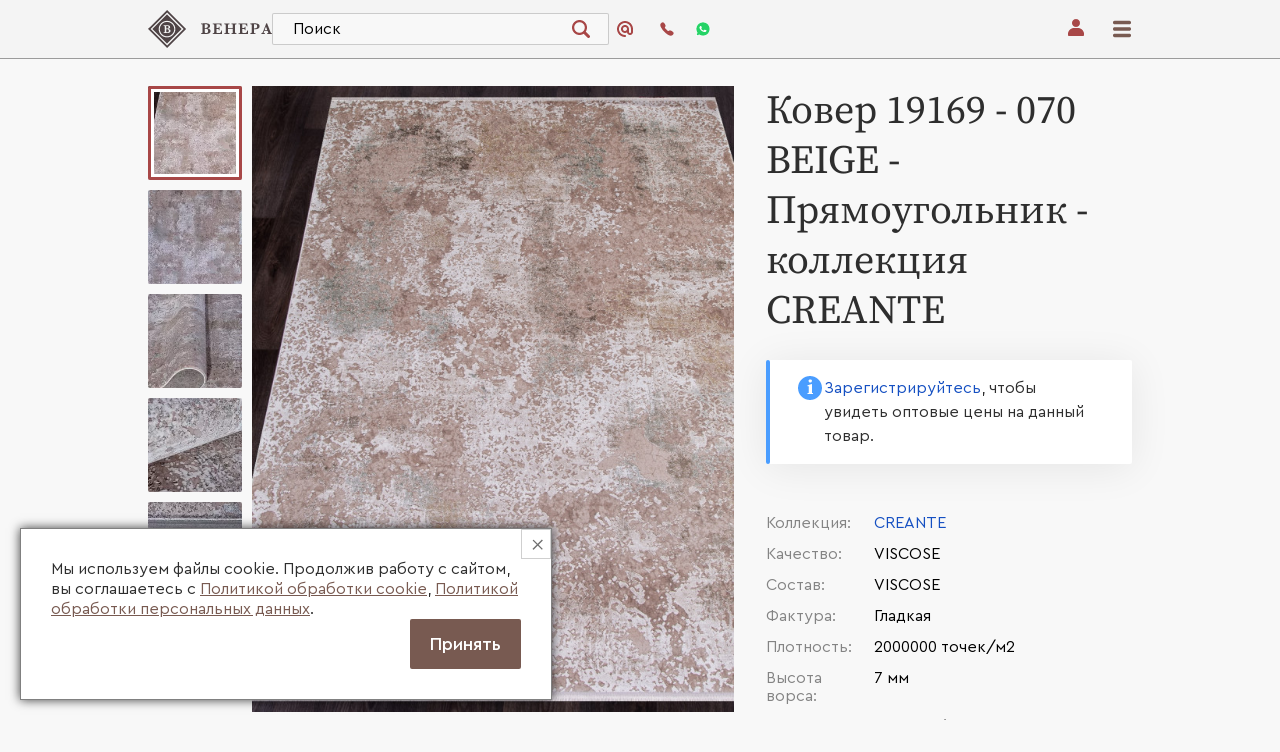

--- FILE ---
content_type: text/html; charset=UTF-8
request_url: https://venera-carpet.ru/product/19169_-070-beige_223514.html
body_size: 21183
content:
<!DOCTYPE html>
<html lang="ru">

<head>
    <meta charset="UTF-8">
    <meta http-equiv="X-UA-Compatible" content="IE=edge">
    <meta name="viewport" content="width=device-width, initial-scale=1.0">

    <link rel="apple-touch-icon" sizes="180x180" href="/apple-touch-icon.png">
    <link rel="icon" type="image/png" sizes="32x32" href="/favicon-32x32.png">
    <link rel="icon" type="image/png" sizes="16x16" href="/favicon-16x16.png">
    <link rel="manifest" href="/site.webmanifest">
    <link rel="mask-icon" href="/safari-pinned-tab.svg" color="#5bbad5">
    <meta name="msapplication-TileColor" content="#da532c">
    <meta name="theme-color" content="#ffffff">

    <meta name="yandex-verification" content="a0454c9251c9c35e" />

    <title>Ковер 19169 - 070 BEIGE - Прямоугольник - коллекция CREANTE - купить оптом от производителя MERINOS (Турция) в интернет-магазине - Венера</title>
<meta name="description" content="Ковер 19169 - 070 BEIGE - Прямоугольник из коллекции  - коллекция CREANTE оптом от производителя MERINOS (Турция) - интернет-магазин ➤ Venera-Carpet.ru ✈ Доставка по всей России и СНГ"/>
<meta name="keywords" content=" "/>
    <meta property="og:title" content="Ковер 19169 - 070 BEIGE - Прямоугольник - коллекция CREANTE - купить оптом от производителя MERINOS (Турция) в интернет-магазине - Венера"/>
    <meta property="og:description" content="Ковер 19169 - 070 BEIGE - Прямоугольник из коллекции  - коллекция CREANTE оптом от производителя MERINOS (Турция) - интернет-магазин ➤ Venera-Carpet.ru ✈ Доставка по всей России и СНГ"/>
    <meta property="og:image" content="https://venera-carpet.ru/android-chrome-512x512.png"/>
    <meta property="og:type" content="product"/>
    <meta property="og:url" content="https://venera-carpet.ru/product/19169_-070-beige_223514.html"/>
    <link rel="canonical" href="https://venera-carpet.ru/product/19169_-070-beige_223514.html" />


            


        
<link rel="stylesheet" href="/assets/styles/itemPage-scWWUMv.css">
<script type="importmap">
{
    "imports": {
        "catalog-item": "/assets/catalog-item-EPTcC9R.js",
        "/assets/styles/itemPage.css": "data:application/javascript,",
        "/assets/js/itemPage.js": "/assets/js/itemPage-ORLJUI_.js",
        "/assets/js/general.js": "/assets/js/general-is1-mY0.js",
        "/assets/js/swiper-bundle.min.js": "/assets/js/swiper-bundle.min-hKDML9A.js",
        "/assets/js/catalog-card.js": "/assets/js/catalog-card-VmLPNfl.js",
        "/assets/js/fancybox.min.js": "/assets/js/fancybox.min-6QiwKHN.js",
        "/assets/js/initItemPage.js": "/assets/js/initItemPage-X7pIaNj.js",
        "/assets/js/lazyload.min.js": "/assets/js/lazyload.min-C5qaLhp.js",
        "main": "/assets/main-F8Onp-l.js",
        "/assets/styles/main.css": "data:application/javascript,document.head.appendChild%28Object.assign%28document.createElement%28%22link%22%29%2C%7Brel%3A%22stylesheet%22%2Chref%3A%22%2Fassets%2Fstyles%2Fmain-T2ccK13.css%22%7D%29%29",
        "/assets/js/main.js": "/assets/js/main-yv5xTaq.js",
        "login": "/assets/login-Ngkkp2q.js",
        "/assets/styles/login.css": "data:application/javascript,document.head.appendChild%28Object.assign%28document.createElement%28%22link%22%29%2C%7Brel%3A%22stylesheet%22%2Chref%3A%22%2Fassets%2Fstyles%2Flogin-bMRp_b4.css%22%7D%29%29",
        "reg": "/assets/reg-lVVm_36.js",
        "/assets/styles/registration.css": "data:application/javascript,document.head.appendChild%28Object.assign%28document.createElement%28%22link%22%29%2C%7Brel%3A%22stylesheet%22%2Chref%3A%22%2Fassets%2Fstyles%2Fregistration-LV01-Pz.css%22%7D%29%29",
        "news": "/assets/news-Is2c0uk.js",
        "/assets/styles/news.css": "data:application/javascript,document.head.appendChild%28Object.assign%28document.createElement%28%22link%22%29%2C%7Brel%3A%22stylesheet%22%2Chref%3A%22%2Fassets%2Fstyles%2Fnews-sBW1MyA.css%22%7D%29%29",
        "simple-page": "/assets/simple-page-cf8wEuv.js",
        "/assets/styles/ui-page.css": "data:application/javascript,document.head.appendChild%28Object.assign%28document.createElement%28%22link%22%29%2C%7Brel%3A%22stylesheet%22%2Chref%3A%22%2Fassets%2Fstyles%2Fui-page-uGRBbTx.css%22%7D%29%29",
        "catalog": "/assets/catalog-vEaGN2h.js",
        "/assets/styles/catalog.css": "data:application/javascript,document.head.appendChild%28Object.assign%28document.createElement%28%22link%22%29%2C%7Brel%3A%22stylesheet%22%2Chref%3A%22%2Fassets%2Fstyles%2Fcatalog-Nt8ObIw.css%22%7D%29%29",
        "/assets/js/catalog.js": "/assets/js/catalog-de2qmxR.js",
        "mm": "/assets/mm-ezfNLbJ.js",
        "/assets/styles/mm.css": "data:application/javascript,document.head.appendChild%28Object.assign%28document.createElement%28%22link%22%29%2C%7Brel%3A%22stylesheet%22%2Chref%3A%22%2Fassets%2Fstyles%2Fmm-2e6oviR.css%22%7D%29%29",
        "/assets/js/mm.js": "/assets/js/mm-MG2XUof.js",
        "mm-price": "/assets/mm-price-DVleHBk.js",
        "/assets/styles/mm-price.css": "data:application/javascript,document.head.appendChild%28Object.assign%28document.createElement%28%22link%22%29%2C%7Brel%3A%22stylesheet%22%2Chref%3A%22%2Fassets%2Fstyles%2Fmm-price-OMSrri5.css%22%7D%29%29",
        "/assets/js/mm-price.js": "/assets/js/mm-price-U3imZjY.js",
        "/assets/js/PNotify.js": "/assets/js/PNotify-GwXe1Ku.js",
        "lk-certificates": "/assets/lk-certificates-zwqPfqi.js",
        "/assets/styles/lk-certificates.css": "data:application/javascript,document.head.appendChild%28Object.assign%28document.createElement%28%22link%22%29%2C%7Brel%3A%22stylesheet%22%2Chref%3A%22%2Fassets%2Fstyles%2Flk-certificates-nkFQWzf.css%22%7D%29%29",
        "/assets/js/lk.js": "/assets/js/lk-y1hds5s.js",
        "/assets/js/bootstrap.bundle.min.js": "/assets/js/bootstrap.bundle.min-ekW1kpm.js",
        "lk-documents": "/assets/lk-documents-us2b686.js",
        "/assets/styles/lk-documents.css": "data:application/javascript,document.head.appendChild%28Object.assign%28document.createElement%28%22link%22%29%2C%7Brel%3A%22stylesheet%22%2Chref%3A%22%2Fassets%2Fstyles%2Flk-documents-k_K3dOL.css%22%7D%29%29",
        "lk-history": "/assets/lk-history-0saG-iu.js",
        "/assets/styles/lk-history.css": "data:application/javascript,document.head.appendChild%28Object.assign%28document.createElement%28%22link%22%29%2C%7Brel%3A%22stylesheet%22%2Chref%3A%22%2Fassets%2Fstyles%2Flk-history-BW7DYyI.css%22%7D%29%29",
        "lk-mymag": "/assets/lk-mymag-jM6vXjN.js",
        "/assets/styles/lk-mymag.css": "data:application/javascript,document.head.appendChild%28Object.assign%28document.createElement%28%22link%22%29%2C%7Brel%3A%22stylesheet%22%2Chref%3A%22%2Fassets%2Fstyles%2Flk-mymag-ACNK3n4.css%22%7D%29%29",
        "lk-clients": "/assets/lk-clients-XLGuWif.js",
        "/assets/styles/lk-clients.css": "data:application/javascript,document.head.appendChild%28Object.assign%28document.createElement%28%22link%22%29%2C%7Brel%3A%22stylesheet%22%2Chref%3A%22%2Fassets%2Fstyles%2Flk-clients-Bakbnk5.css%22%7D%29%29",
        "lk-profile": "/assets/lk-profile-r07QHUJ.js",
        "/assets/styles/lk-profile.css": "data:application/javascript,document.head.appendChild%28Object.assign%28document.createElement%28%22link%22%29%2C%7Brel%3A%22stylesheet%22%2Chref%3A%22%2Fassets%2Fstyles%2Flk-profile-5ZINaQ_.css%22%7D%29%29",
        "cart": "/assets/cart-NyhKQWe.js",
        "/assets/styles/cart.css": "data:application/javascript,document.head.appendChild%28Object.assign%28document.createElement%28%22link%22%29%2C%7Brel%3A%22stylesheet%22%2Chref%3A%22%2Fassets%2Fstyles%2Fcart-bRBFex9.css%22%7D%29%29",
        "/assets/js/cart.js": "/assets/js/cart-Y4QiIgs.js",
        "about": "/assets/about-2GKJQBe.js",
        "/assets/styles/about.css": "data:application/javascript,document.head.appendChild%28Object.assign%28document.createElement%28%22link%22%29%2C%7Brel%3A%22stylesheet%22%2Chref%3A%22%2Fassets%2Fstyles%2Fabout-45ExEWu.css%22%7D%29%29",
        "/assets/js/about.js": "/assets/js/about-N84jZEz.js",
        "history": "/assets/history-EyTHf68.js",
        "/assets/styles/history.css": "data:application/javascript,document.head.appendChild%28Object.assign%28document.createElement%28%22link%22%29%2C%7Brel%3A%22stylesheet%22%2Chref%3A%22%2Fassets%2Fstyles%2Fhistory-1bTUP5A.css%22%7D%29%29",
        "error": "/assets/error-UHnVO6r.js",
        "/assets/styles/error.css": "data:application/javascript,document.head.appendChild%28Object.assign%28document.createElement%28%22link%22%29%2C%7Brel%3A%22stylesheet%22%2Chref%3A%22%2Fassets%2Fstyles%2Ferror-fis5lUq.css%22%7D%29%29",
        "contacts": "/assets/contacts-SDla4N2.js",
        "/assets/styles/contacts.css": "data:application/javascript,document.head.appendChild%28Object.assign%28document.createElement%28%22link%22%29%2C%7Brel%3A%22stylesheet%22%2Chref%3A%22%2Fassets%2Fstyles%2Fcontacts-pVsCrLb.css%22%7D%29%29",
        "warehouses": "/assets/warehouses-QlDHVsl.js",
        "/assets/styles/warehouse.css": "data:application/javascript,document.head.appendChild%28Object.assign%28document.createElement%28%22link%22%29%2C%7Brel%3A%22stylesheet%22%2Chref%3A%22%2Fassets%2Fstyles%2Fwarehouse-95hDADT.css%22%7D%29%29",
        "vacancies": "/assets/vacancies-ifS8iAm.js",
        "/assets/styles/vacancies.css": "data:application/javascript,document.head.appendChild%28Object.assign%28document.createElement%28%22link%22%29%2C%7Brel%3A%22stylesheet%22%2Chref%3A%22%2Fassets%2Fstyles%2Fvacancies-TsZKZYy.css%22%7D%29%29",
        "vacancy": "/assets/vacancy--GkVo2h.js",
        "/assets/styles/vacancy.css": "data:application/javascript,document.head.appendChild%28Object.assign%28document.createElement%28%22link%22%29%2C%7Brel%3A%22stylesheet%22%2Chref%3A%22%2Fassets%2Fstyles%2Fvacancy-d7s7Y9U.css%22%7D%29%29",
        "grid": "/assets/grid-i0xNSED.js",
        "/assets/styles/grid.css": "data:application/javascript,document.head.appendChild%28Object.assign%28document.createElement%28%22link%22%29%2C%7Brel%3A%22stylesheet%22%2Chref%3A%22%2Fassets%2Fstyles%2Fgrid-GlAoPnY.css%22%7D%29%29",
        "/assets/js/grid.js": "/assets/js/grid-dP46TC9.js",
        "/assets/js/jquery.js": "/assets/js/jquery-vLMLkOQ.js",
        "lk-warehouse-export": "/assets/lk-warehouse-export-ZSZzOl5.js",
        "/assets/styles/lk-warehouse-export.css": "data:application/javascript,document.head.appendChild%28Object.assign%28document.createElement%28%22link%22%29%2C%7Brel%3A%22stylesheet%22%2Chref%3A%22%2Fassets%2Fstyles%2Flk-warehouse-export-Ls0-Xqi.css%22%7D%29%29",
        "/assets/js/lk-warehouse-export.js": "/assets/js/lk-warehouse-export-ICt8V_M.js",
        "bootstrap": "/assets/vendor/bootstrap/bootstrap.index-iT57iFq.js",
        "@popperjs/core": "/assets/vendor/@popperjs/core/core.index-QBO6pjP.js",
        "bootstrap/dist/css/bootstrap.min.css": "data:application/javascript,document.head.appendChild%28Object.assign%28document.createElement%28%22link%22%29%2C%7Brel%3A%22stylesheet%22%2Chref%3A%22%2Fassets%2Fvendor%2Fbootstrap%2Fdist%2Fcss%2Fbootstrap.min-in3d4SC.css%22%7D%29%29",
        "jquery": "/assets/vendor/jquery/jquery.index--H79daw.js",
        "jstree": "/assets/vendor/jstree/jstree.index-pIUo-EY.js",
        "jstree/dist/themes/default/style.min.css": "data:application/javascript,document.head.appendChild%28Object.assign%28document.createElement%28%22link%22%29%2C%7Brel%3A%22stylesheet%22%2Chref%3A%22%2Fassets%2Fvendor%2Fjstree%2Fdist%2Fthemes%2Fdefault%2Fstyle.min-EsO3edc.css%22%7D%29%29"
    }
}
</script><script async>
if (!HTMLScriptElement.supports || !HTMLScriptElement.supports('importmap')) (function () {
    const script = document.createElement('script');
    script.src = 'https://ga.jspm.io/npm:es-module-shims@1.10.0/dist/es-module-shims.js';
    script.setAttribute('async', 'async');
    script.setAttribute('crossorigin', 'anonymous');
    script.setAttribute('integrity', 'sha384-ie1x72Xck445i0j4SlNJ5W5iGeL3Dpa0zD48MZopgWsjNB/lt60SuG1iduZGNnJn');
    document.head.appendChild(script);
})();
</script>
<link rel="modulepreload" href="/assets/catalog-item-EPTcC9R.js">
<link rel="modulepreload" href="/assets/js/itemPage-ORLJUI_.js">
<link rel="modulepreload" href="/assets/js/general-is1-mY0.js">
<link rel="modulepreload" href="/assets/js/swiper-bundle.min-hKDML9A.js">
<link rel="modulepreload" href="/assets/js/catalog-card-VmLPNfl.js">
<link rel="modulepreload" href="/assets/js/fancybox.min-6QiwKHN.js">
<link rel="modulepreload" href="/assets/js/initItemPage-X7pIaNj.js">
<link rel="modulepreload" href="/assets/js/lazyload.min-C5qaLhp.js">
<script type="module">import 'catalog-item';</script>
</head>

<body>
<header class="h-header">
    
    <div class="h-cont">
        <div class="h-header-top">
            <a href="/" class="h-header-logo">
                <svg width="195" height="60" viewBox="0 0 195 60" fill="none" xmlns="http://www.w3.org/2000/svg">
                    <path
                            d="M98.3713 33.4496C98.3713 34.3781 98.1347 35.1373 97.6641 35.7273C97.1922 36.3185 96.5955 36.7652 95.8714 37.0712C95.1473 37.3759 94.4401 37.5778 93.7498 37.6754C93.0582 37.7731 92.3926 37.8226 91.7504 37.8226H83.4603V36.6987C84.1675 36.6987 84.6901 36.6258 85.0268 36.4787C85.3635 36.3315 85.5832 36.1244 85.6846 35.8562C85.786 35.5879 85.8367 35.2168 85.8367 34.7454V24.2896C85.8367 23.5564 85.6859 23.0485 85.3856 22.7633C85.0853 22.4781 84.4431 22.3362 83.459 22.3362V21.1876C84.6381 21.1629 85.7587 21.1381 86.8247 21.1147C87.8894 21.0899 88.7656 21.0717 89.452 21.06C90.1384 21.0483 90.6207 21.0417 90.8963 21.0417H91.3474C92.1924 21.0417 93.0764 21.129 93.9994 21.3048C94.9224 21.4806 95.7635 21.8765 96.524 22.4951C97.2845 23.1136 97.6641 24.0057 97.6641 25.1699C97.6641 26.0411 97.3547 26.7899 96.7372 27.4176C96.1197 28.0453 95.107 28.561 93.7017 28.9686C94.6611 29.1392 95.4957 29.427 96.2068 29.8293C96.9179 30.233 97.4561 30.7435 97.8227 31.3621C98.1893 31.9807 98.3713 32.6761 98.3713 33.4496ZM94.1775 25.2663C94.1775 24.6959 94.041 24.1971 93.7693 23.77C93.4963 23.3428 93.0946 23.0081 92.5629 22.7685C92.0299 22.5289 91.3786 22.4078 90.6064 22.4078H89.3259V28.3435H90.3256C91.6347 28.3435 92.6032 28.0674 93.2337 27.5126C93.8616 26.9605 94.1775 26.2117 94.1775 25.2663ZM94.6286 33.2426C94.6286 32.1187 94.3374 31.2449 93.7563 30.6224C93.1752 29.9999 92.3562 29.6874 91.2993 29.6874H89.3246V33.6697V33.9992C89.3246 34.6021 89.361 35.0722 89.4338 35.4095C89.5066 35.7481 89.6899 36.0085 89.9824 36.1909C90.2749 36.3745 90.739 36.4656 91.3721 36.4656C92.2171 36.4656 92.9711 36.2091 93.6341 35.696C94.2971 35.1842 94.6286 34.3664 94.6286 33.2426Z"
                            fill="#4F4446"/>
                    <path
                            d="M116.571 32.3753L116.437 37.8226H101.708V36.6988C102.725 36.6988 103.379 36.5516 103.671 36.2586C103.964 35.9656 104.11 35.4603 104.11 34.7441V24.3378C104.11 23.8651 104.064 23.4965 103.97 23.2322C103.876 22.9678 103.657 22.7595 103.312 22.6097C102.966 22.4587 102.432 22.3831 101.709 22.3831V21.2593H115.427L115.647 25.5593H114.525C114.273 24.6061 113.983 23.925 113.652 23.5135C113.324 23.102 112.953 22.8493 112.544 22.7556C112.133 22.6618 111.517 22.6149 110.696 22.6149H107.6V28.4659H109.282C109.859 28.4659 110.289 28.4152 110.574 28.3136C110.859 28.212 111.058 28.018 111.172 27.7328C111.285 27.4476 111.363 26.9996 111.403 26.3889H112.573V31.8974H111.452C111.419 31.2866 111.337 30.836 111.207 30.5482C111.077 30.2591 110.872 30.0651 110.591 29.9674C110.31 29.8698 109.881 29.8203 109.305 29.8203H107.598V33.7166C107.598 34.3678 107.614 34.8444 107.648 35.1452C107.68 35.446 107.767 35.6974 107.91 35.8966C108.053 36.0958 108.285 36.2404 108.606 36.3303C108.927 36.4201 109.385 36.4644 109.977 36.4644H111.306C111.866 36.4644 112.401 36.3928 112.909 36.2508C113.417 36.1089 113.915 35.7416 114.403 35.1517C114.89 34.5618 115.232 33.6359 115.427 32.3727H116.571V32.3753Z"
                            fill="#4F4446"/>
                    <path
                            d="M139.281 37.8227H131.148V36.6989C131.815 36.6989 132.318 36.6259 132.66 36.4788C133.002 36.3316 133.22 36.1207 133.319 35.8433C133.416 35.5659 133.464 35.2 133.464 34.7442V29.7735H125.796V34.7442C125.796 35.4279 125.937 35.9253 126.222 36.234C126.507 36.5439 127.157 36.6976 128.173 36.6976V37.8214H119.979V36.6976C120.637 36.6976 121.139 36.6246 121.485 36.4775C121.831 36.3303 122.054 36.1207 122.156 35.8485C122.257 35.5763 122.308 35.2078 122.308 34.7429V24.3366C122.308 23.8717 122.26 23.5083 122.162 23.2427C122.065 22.9783 121.849 22.7687 121.516 22.6137C121.183 22.4587 120.671 22.3819 119.979 22.3819V21.2581H128.173V22.3819C127.166 22.3819 126.517 22.533 126.229 22.8338C125.94 23.1346 125.796 23.636 125.796 24.3366V28.4165H133.464V24.3366C133.464 23.8717 133.42 23.5083 133.33 23.2427C133.241 22.9783 133.03 22.7687 132.696 22.6137C132.363 22.4587 131.846 22.3819 131.148 22.3819V21.2581H139.281V22.3819C138.589 22.3819 138.078 22.46 137.744 22.6137C137.411 22.7687 137.197 22.9783 137.104 23.2427C137.011 23.507 136.964 23.8717 136.964 24.3366V34.7429C136.964 35.1909 137.007 35.5477 137.091 35.812C137.176 36.0764 137.39 36.29 137.731 36.4527C138.073 36.6155 138.589 36.6976 139.279 36.6976V37.8227H139.281Z"
                            fill="#4F4446"/>
                    <path
                            d="M157.249 32.3753L157.115 37.8226H142.386V36.6988C143.402 36.6988 144.056 36.5516 144.349 36.2586C144.641 35.9656 144.788 35.4603 144.788 34.7441V24.3378C144.788 23.8651 144.741 23.4965 144.648 23.2322C144.554 22.9678 144.334 22.7595 143.99 22.6097C143.644 22.4587 143.11 22.3831 142.387 22.3831V21.2593H156.105L156.324 25.5593H155.202C154.95 24.6061 154.66 23.925 154.33 23.5135C154.001 23.102 153.631 22.8493 153.221 22.7556C152.81 22.6618 152.194 22.6149 151.374 22.6149H148.277V28.4659H149.96C150.537 28.4659 150.967 28.4152 151.252 28.3136C151.536 28.212 151.735 28.018 151.85 27.7328C151.963 27.4476 152.041 26.9996 152.081 26.3889H153.251V31.8974H152.129C152.097 31.2866 152.015 30.836 151.885 30.5482C151.755 30.2591 151.549 30.0651 151.269 29.9674C150.988 29.8698 150.559 29.8203 149.983 29.8203H148.276V33.7166C148.276 34.3678 148.292 34.8444 148.325 35.1452C148.358 35.446 148.445 35.6974 148.588 35.8966C148.73 36.0958 148.962 36.2404 149.284 36.3303C149.605 36.4201 150.062 36.4644 150.655 36.4644H151.984C152.544 36.4644 153.078 36.3928 153.587 36.2508C154.095 36.1089 154.593 35.7416 155.08 35.1517C155.568 34.5618 155.91 33.6359 156.105 32.3727H157.249V32.3753Z"
                            fill="#4F4446"/>
                    <path
                            d="M175.448 25.6701C175.448 27.0297 175.029 28.0624 174.192 28.7656C173.355 29.4701 172.37 29.922 171.235 30.1212C170.101 30.3205 168.908 30.4207 167.656 30.4207H166.559V34.7442C166.559 35.2326 166.612 35.6115 166.717 35.8798C166.823 36.148 167.05 36.3525 167.4 36.4905C167.749 36.6286 168.281 36.6976 168.997 36.6976V37.8214H160.683V36.6976C161.39 36.6976 161.912 36.6247 162.249 36.4775C162.586 36.3304 162.806 36.1233 162.908 35.855C163.01 35.5868 163.06 35.2156 163.06 34.7442V24.2884C163.06 23.8157 163.012 23.4472 162.915 23.1828C162.817 22.9185 162.598 22.7101 162.256 22.5603C161.914 22.4093 161.39 22.335 160.683 22.335V21.1865L165.402 21.0641C165.646 21.0562 165.911 21.0497 166.2 21.0458C166.488 21.0419 166.719 21.038 166.889 21.0341C167.059 21.0302 167.311 21.0276 167.645 21.0276C168.06 21.0276 168.37 21.0315 168.572 21.0393C169.54 21.0797 170.47 21.1734 171.365 21.3206C172.259 21.4677 173.164 21.8806 174.078 22.5603C174.99 23.2414 175.448 24.2767 175.448 25.6701ZM171.692 25.6936C171.692 24.3744 171.309 23.4928 170.541 23.0487C169.772 22.6046 168.762 22.3832 167.51 22.3832C167.283 22.3832 166.966 22.391 166.56 22.408V29.0651H167.682C168.877 29.0651 169.844 28.8593 170.583 28.4478C171.322 28.0376 171.692 27.1195 171.692 25.6936Z"
                            fill="#4F4446"/>
                    <path
                            d="M195 37.8227H187.209V36.6988C187.868 36.6988 188.347 36.6519 188.648 36.5582C188.95 36.4644 189.099 36.243 189.099 35.8927C189.099 35.6479 189.05 35.4005 188.953 35.1478L188.173 33.1932H182.807L182.404 34.2688C182.177 34.8718 182.063 35.3067 182.063 35.575C182.063 36.0633 182.251 36.3733 182.629 36.5035C183.008 36.6337 183.448 36.6988 183.953 36.6988V37.8227H178.259V36.6988C178.714 36.6988 179.1 36.6129 179.417 36.4423C179.734 36.2717 180.037 35.9474 180.326 35.4708C180.614 34.9942 180.925 34.3209 181.259 33.4497L186.026 20.9429H187.185L192.221 33.8404C192.586 34.752 192.855 35.3692 193.026 35.6909C193.196 36.0125 193.432 36.2613 193.733 36.4358C194.033 36.6103 194.457 36.6988 195 36.6988V37.8227ZM187.733 31.9964L185.453 26.2196L183.283 31.9964H187.733Z"
                            fill="#4F4446"/>
                    <path
                            d="M29.9481 0L0 30L29.9481 60L59.8962 30L29.9481 0ZM29.9481 56.0151L3.978 30L29.9481 3.98489L55.9182 30L29.9481 56.0151Z"
                            fill="#4F4446"/>
                    <path
                            d="M31.6338 28.7798C32.0901 28.3787 32.3189 27.8343 32.3189 27.1494C32.3189 26.7365 32.2201 26.3745 32.0225 26.0646C31.8249 25.7546 31.5324 25.5124 31.1476 25.3379C30.7615 25.1634 30.2883 25.0762 29.728 25.0762H28.7998V29.3814H29.5252C30.4729 29.3827 31.1762 29.1822 31.6338 28.7798Z"
                            fill="#4F4446"/>
                    <path
                            d="M29.9478 6.95264L6.94043 29.9999L29.9478 53.0472L52.9552 29.9999L29.9478 6.95264ZM29.9062 43.2738C22.6873 43.2738 16.836 37.411 16.836 30.1809C16.836 22.9508 22.6873 17.0881 29.9062 17.0881C37.1251 17.0881 42.9764 22.9508 42.9764 30.1809C42.9764 37.411 37.1251 43.2738 29.9062 43.2738Z"
                            fill="#4F4446"/>
                    <path
                            d="M30.2314 30.3569H28.7988V33.2453V33.4849C28.7988 33.9225 28.8248 34.2637 28.8781 34.5085C28.9314 34.7533 29.064 34.9422 29.2759 35.075C29.4878 35.2078 29.8245 35.2742 30.2847 35.2742C30.8983 35.2742 31.4443 35.088 31.9253 34.7156C32.4063 34.3431 32.6455 33.7493 32.6455 32.9354C32.6455 32.1202 32.4349 31.4873 32.0137 31.0354C31.5925 30.5835 30.9984 30.3569 30.2314 30.3569Z"
                            fill="#4F4446"/>
                    <path
                            d="M29.906 18.8501C23.6595 18.8501 18.5947 23.9224 18.5947 30.181C18.5947 36.4396 23.6582 41.5119 29.906 41.5119C36.1525 41.5119 41.2173 36.4396 41.2173 30.181C41.2173 23.9224 36.1525 18.8501 29.906 18.8501ZM34.8486 34.7376C34.5067 35.166 34.0738 35.4903 33.5486 35.713C33.0234 35.9344 32.5112 36.0802 32.0094 36.1518C31.5076 36.2222 31.0253 36.2586 30.5586 36.2586H24.5448V35.4434C25.0583 35.4434 25.4366 35.39 25.681 35.2845C25.9254 35.1777 26.0853 35.028 26.1581 34.8327C26.2322 34.6373 26.2686 34.369 26.2686 34.0266V26.4422C26.2686 25.9109 26.1594 25.5411 25.941 25.3353C25.7226 25.1283 25.2572 25.0254 24.5435 25.0254V24.1919C25.3989 24.1737 26.2127 24.1568 26.9849 24.1385C27.7571 24.1203 28.3928 24.1073 28.8907 24.0982C29.3886 24.0891 29.7383 24.0852 29.9385 24.0852H30.2661C30.8797 24.0852 31.5206 24.149 32.1901 24.2753C32.8596 24.4029 33.4693 24.6907 34.0205 25.1387C34.5717 25.588 34.8473 26.2339 34.8473 27.079C34.8473 27.7106 34.6237 28.255 34.1752 28.7095C33.7267 29.1639 32.9935 29.539 31.973 29.8346C32.6685 29.9583 33.2743 30.1667 33.7904 30.4597C34.3065 30.7527 34.6965 31.1225 34.9617 31.5718C35.2269 32.0211 35.3595 32.5264 35.3595 33.0863C35.3608 33.7596 35.1892 34.3104 34.8486 34.7376Z"
                            fill="#4F4446"/>
                </svg>
            </a>
            <div class="h-header-search">
                <form class="h-search-form" action="/category/index.html">
                    <input type="hidden" name="fSt" value="filter">
                    <input data-url="/category/search_ajax.html" class="h-search-input" type="text" placeholder="Поиск" name="word" autocomplete="off"/>
                    <div class="h-search-autocomplete-list"></div>
                    <button class="h-search-btn" type="submit">
                        <svg width="24" height="24">
                            <use xlink:href="/assets/img/icons-Fdo3ioH.svg#loop"></use>
                        </svg>
                    </button>
                </form>
                
                            </div>
            <div class="h-header-contacts">
                <div class="h-contacts__item">
                    <a href="mailto:info@venera-carpet.ru" class="h-flex-w h-align-c">
                        <svg class="h-contacts__icon" width="16" height="16" viewBox="0 0 16 16" fill="none"
                             xmlns="http://www.w3.org/2000/svg">
                            <g clip-path="url(#clip0_88_797)">
                                <path
                                        d="M8 0C5.87827 0 3.84344 0.842855 2.34315 2.34315C0.842855 3.84344 0 5.87827 0 8C0 10.1217 0.842855 12.1566 2.34315 13.6569C3.84344 15.1571 5.87827 16 8 16C8.26522 16 8.51957 15.8946 8.70711 15.7071C8.89464 15.5196 9 15.2652 9 15C9 14.7348 8.89464 14.4804 8.70711 14.2929C8.51957 14.1054 8.26522 14 8 14C6.81331 14 5.65327 13.6481 4.66658 12.9888C3.67988 12.3295 2.91085 11.3925 2.45672 10.2961C2.0026 9.19974 1.88378 7.99334 2.11529 6.82946C2.3468 5.66557 2.91824 4.59647 3.75736 3.75736C4.59647 2.91824 5.66557 2.3468 6.82946 2.11529C7.99334 1.88378 9.19974 2.0026 10.2961 2.45672C11.3925 2.91085 12.3295 3.67988 12.9888 4.66658C13.6481 5.65327 14 6.81331 14 8V11C14 11.2652 13.8946 11.5196 13.7071 11.7071C13.5196 11.8946 13.2652 12 13 12C12.7348 12 12.4804 11.8946 12.2929 11.7071C12.1054 11.5196 12 11.2652 12 11V8C12 7.20887 11.7654 6.43552 11.3259 5.77772C10.8864 5.11992 10.2616 4.60723 9.53073 4.30448C8.79983 4.00173 7.99556 3.92252 7.21964 4.07686C6.44372 4.2312 5.73098 4.61216 5.17157 5.17157C4.61216 5.73098 4.2312 6.44372 4.07686 7.21964C3.92252 7.99556 4.00173 8.79983 4.30448 9.53073C4.60723 10.2616 5.11992 10.8864 5.77772 11.3259C6.43552 11.7654 7.20887 12 8 12C8.72093 11.9965 9.4272 11.796 10.0425 11.4203C10.1472 12.1716 10.5333 12.8551 11.1227 13.3326C11.7121 13.8101 12.4609 14.046 13.2175 13.9926C13.9742 13.9393 14.6824 13.6006 15.1989 13.045C15.7154 12.4895 16.0018 11.7586 16 11V8C15.9979 5.87891 15.1544 3.84529 13.6545 2.34546C12.1547 0.845618 10.1211 0.00209148 8 0V0ZM8 10C7.60444 10 7.21776 9.8827 6.88886 9.66294C6.55996 9.44318 6.30362 9.13082 6.15224 8.76537C6.00087 8.39991 5.96126 7.99778 6.03843 7.60982C6.1156 7.22186 6.30608 6.86549 6.58579 6.58579C6.86549 6.30608 7.22186 6.1156 7.60982 6.03843C7.99778 5.96126 8.39991 6.00087 8.76537 6.15224C9.13082 6.30362 9.44318 6.55996 9.66294 6.88886C9.8827 7.21776 10 7.60444 10 8C9.99964 8.53032 9.78881 9.03882 9.41382 9.41382C9.03882 9.78881 8.53032 9.99964 8 10Z"
                                        fill="#A84747"/>
                            </g>
                            <defs>
                                <clipPath id="clip0_88_797">
                                    <rect width="16" height="16" fill="white"/>
                                </clipPath>
                            </defs>
                        </svg>
                        <span>info@venera-carpet.ru</span>
                    </a>
                </div>
                <div class="h-contacts__item h-flex-w h-align-c">
                    <a href="tel:+78007700562" class="h-flex-w h-align-c">
                        <svg class="h-contacts__icon" width="16" height="16" viewBox="0 0 16 16" fill="none"
                             xmlns="http://www.w3.org/2000/svg">
                            <path
                                    d="M14.0576 11.0075C13.5046 10.4393 11.9329 9.37492 10.9027 9.37492C10.6641 9.37492 10.4558 9.42795 10.2853 9.5378C9.78162 9.85977 9.38016 10.1098 9.187 10.1098C9.08096 10.1098 8.96733 10.0151 8.71737 9.79916L8.67571 9.76128C7.98261 9.15901 7.83491 9.00371 7.566 8.7234L7.49783 8.65143C7.44859 8.60219 7.40693 8.55674 7.36527 8.51507C7.13045 8.27265 6.96002 8.0984 6.35783 7.41659L6.33132 7.38628C6.04348 7.06052 5.85411 6.8484 5.84275 6.6931C5.83138 6.54159 5.96394 6.29537 6.30102 5.83704C6.71006 5.28401 6.7252 4.60219 6.35025 3.81052C6.05105 3.18552 5.56248 2.58704 5.13072 2.06052L5.09284 2.01507C4.72168 1.56052 4.28992 1.33325 3.80892 1.33325C3.2749 1.33325 2.83178 1.62113 2.59696 1.77265C2.57802 1.78401 2.55909 1.79916 2.54015 1.81052C2.0137 2.14386 1.63118 2.60219 1.48726 3.0681C1.27138 3.76886 1.12746 4.67795 2.16141 6.5681C3.05523 8.20446 3.86573 9.30295 5.15344 10.6249C6.3654 11.8673 6.90321 12.2689 8.1076 13.1401C9.44833 14.1098 10.736 14.6666 11.6374 14.6666C12.4744 14.6666 13.1335 14.6666 14.0727 13.534C15.0574 12.3446 14.6484 11.6173 14.0576 11.0075Z"
                                    fill="#A84747"/>
                        </svg>
                        <span>+7(800) 770 05 62</span>
                    </a>
                    <a href="https://wa.me/79031352752" class="h-header-wa" target="_blank">
                        <svg width="16" height="16" viewBox="0 0 16 16" fill="none" xmlns="http://www.w3.org/2000/svg">
                            <path
                                    d="M1.25 14.75L4.25 13.925C5.325 14.6 6.625 15 8 15C11.875 15 15 11.875 15 8C15 4.125 11.875 1 8 1C4.125 1 1 4.125 1 8C1 9.375 1.4 10.675 2.075 11.75L1.25 14.75Z"
                                    fill="#25D366"/>
                            <path fill-rule="evenodd" clip-rule="evenodd"
                                  d="M0.666992 8.00008C0.666992 3.94099 3.94123 0.666748 8.00033 0.666748C12.0594 0.666748 15.3337 3.94099 15.3337 8.00008C15.3337 12.0592 12.0594 15.3334 8.00033 15.3334C6.6142 15.3334 5.30066 14.9452 4.19928 14.2848L0.773487 15.2269L1.71558 11.8011C1.05518 10.6997 0.666992 9.38621 0.666992 8.00008ZM8.00033 1.33341C4.30942 1.33341 1.33366 4.30918 1.33366 8.00008C1.33366 9.31061 1.71502 10.5494 2.35762 11.5728L2.43562 11.697L1.72716 14.2732L4.30336 13.5648L4.42758 13.6428C5.45098 14.2854 6.6898 14.6667 8.00033 14.6667C11.6912 14.6667 14.667 11.691 14.667 8.00008C14.667 4.30918 11.6912 1.33341 8.00033 1.33341Z"
                                  fill="white"/>
                            <path
                                    d="M11.4747 9.9001C10.9997 10.9001 10.1247 11.0251 10.1247 11.0251C9.37472 11.1751 8.42472 10.8501 7.67472 10.5001C6.59972 10.0001 5.67472 9.2001 5.04972 8.1751C4.77472 7.7001 4.52472 7.1501 4.49972 6.6251C4.49972 6.6251 4.39972 5.7501 5.24972 5.0501C5.32472 5.0001 5.39972 4.9751 5.49972 4.9751H5.87472C6.02472 4.9751 6.17472 5.0751 6.22472 5.2251L6.79972 6.6251C6.84972 6.7751 6.82472 6.9251 6.72472 7.0501L6.34972 7.4501C6.22472 7.5751 6.22472 7.7501 6.29972 7.9001C6.32472 7.9501 6.37472 8.0251 6.44972 8.1001C6.89972 8.7001 7.49972 9.1501 8.17472 9.4501C8.27472 9.5001 8.34972 9.5251 8.42472 9.5501C8.59972 9.6001 8.74972 9.5251 8.84972 9.4001L9.14972 8.9501C9.22472 8.8251 9.37472 8.7501 9.52472 8.7751L11.0247 9.0001C11.1747 9.0251 11.2997 9.1501 11.3497 9.3001L11.4497 9.6751C11.4997 9.7251 11.4997 9.8251 11.4747 9.9001Z"
                                    fill="white"/>
                        </svg>
                    </a>
                </div>
            </div>
            <div class="h-header-controls">
                    <div class="h-header-lk h-flex-w h-align-c">
        <a href="/user/auth.html" class="h-lk-main-link">
            <svg class="h-lk-icon" width="24" height="24" viewBox="0 0 24 24" fill="none" xmlns="http://www.w3.org/2000/svg">
                <path d="M12 12C14.2091 12 16 10.2091 16 8C16 5.79086 14.2091 4 12 4C9.79086 4 8 5.79086 8 8C8 10.2091 9.79086 12 12 12Z" fill="#A84747" />
                <path d="M20 19V20C20 20.2652 19.8946 20.5196 19.7071 20.7071C19.5196 20.8946 19.2652 21 19 21H5C4.73478 21 4.48043 20.8946 4.29289 20.7071C4.10536 20.5196 4 20.2652 4 20V19C4 17.4087 4.63214 15.8826 5.75736 14.7574C6.88258 13.6321 8.4087 13 10 13H14C15.5913 13 17.1174 13.6321 18.2426 14.7574C19.3679 15.8826 20 17.4087 20 19Z" fill="#A84747" />
            </svg>
            <span>Личный кабинет</span>
        </a>
        <div class="h-lk-dropdown">
            <nav class="h-lk-dropdown-inner">
                <a href="/user/auth.html" class="h-dropdown-item">
                    <div class="h-dropdown-icon">
                        <svg class="h-disabled" width="16" height="16">
                            <use xlink:href="/assets/img/icons-Fdo3ioH.svg#lk-profile"></use>
                        </svg>
                        <svg class="h-active" width="16" height="16">
                            <use xlink:href="/assets/img/icons-Fdo3ioH.svg#lk-profile-active"></use>
                        </svg>
                    </div>
                    Войти
                </a>
                <a href="/user/register.html" class="h-dropdown-item">
                    <div class="h-dropdown-icon">
                        <svg class="h-disabled" width="16" height="16">
                            <use xlink:href="/assets/img/icons-Fdo3ioH.svg#lk-mymag"></use>
                        </svg>
                        <svg class="h-active" width="16" height="16">
                            <use xlink:href="/assets/img/icons-Fdo3ioH.svg#lk-mymag-active"></use>
                        </svg>
                    </div>
                    Зарегистрироваться
                </a>
                <a href="/user-reset/remember.html" class="h-dropdown-item">
                    <div class="h-dropdown-icon">
                        <svg class="h-disabled" width="16" height="16">
                            <use xlink:href="/assets/img/icons-Fdo3ioH.svg#lk-my-clients"></use>
                        </svg>
                        <svg class="h-active" width="16" height="16">
                            <use xlink:href="/assets/img/icons-Fdo3ioH.svg#lk-my-clients-active"></use>
                        </svg>
                    </div>
                    Забыли пароль?
                </a>
            </nav>
        </div>
    </div>

                <a href="https://big-buyer.ru/" class="h-bb-mob" target="_blank"><img src="/assets/img/bb-zqmOSt8.png" alt="Big Buyer"></a>
                <button class="h-burger">
                    <svg width="20" height="20" viewBox="0 0 20 20" fill="none" xmlns="http://www.w3.org/2000/svg">
                        <path
                                d="M17.3315 1.78955H2.66871C1.70097 1.78955 0.90918 2.58134 0.90918 3.54908C0.90918 4.51682 1.70097 5.30861 2.66871 5.30861H17.3315C18.2992 5.30861 19.091 4.51682 19.091 3.54908C19.091 2.58134 18.2992 1.78955 17.3315 1.78955Z"
                                fill="#785A51"/>
                        <path
                                d="M17.3315 8.24097H2.66871C1.70097 8.24097 0.90918 9.03276 0.90918 10.0005C0.90918 10.9682 1.70097 11.76 2.66871 11.76H17.3315C18.2992 11.76 19.091 10.9682 19.091 10.0005C19.091 9.03276 18.2992 8.24097 17.3315 8.24097Z"
                                fill="#785A51"/>
                        <path
                                d="M17.3315 14.6934H2.66871C1.70097 14.6934 0.90918 15.4851 0.90918 16.4529C0.90918 17.4206 1.70097 18.2124 2.66871 18.2124H17.3315C18.2992 18.2124 19.091 17.4206 19.091 16.4529C19.091 15.4851 18.2992 14.6934 17.3315 14.6934Z"
                                fill="#785A51"/>
                    </svg>
                </button>
            </div>
        </div>
        <div class="h-header-bottom h-flex-w h-align-c h-just-sb">
            <div class="h-header-nav">
                <button class="h-nav-close">
                    <svg width="14" height="14">
                        <use xlink:href="/assets/img/icons-Fdo3ioH.svg#close"></use>
                    </svg>
                </button>
                <div class="h-nav-box">
    <nav class="h-flex-w">
                                            
            <div class="h-nav-item  ">
                    <span class="h-ni-body">
                        <a href="/category/index.html" >Каталог</a>
                                            </span>
                            </div>
                                            
            <div class="h-nav-item h-with-sub h-active ">
                    <span class="h-ni-body">
                        <a href="/page/about.html" >О компании</a>
                                                    <svg width="10" height="10">
                            <use xlink:href="/assets/img/icons-Fdo3ioH.svg#nav-arrow"></use>
                        </svg>
                                            </span>
                                    <div class="h-sub-menu">
                        <div class="h-sub-menuBox">
                            <div class="h-cont h-flex-w">
                                <div class="h-sub-item">
                                    <div class="h-flex-w">
                                        <div class="h-sub-col">
                                                                                                                                            <a href="/vacancy/index.html" class="h-sub2-item">Вакансии</a>
                                                                                                                                            <a href="/news/index.html" class="h-sub2-item">Новости</a>
                                                                                                                                            <a href="/page/history.html" class="h-sub2-item">История компании</a>
                                                                                                                                            <a href="/page/mission.html" class="h-sub2-item">Миссия и ценности</a>
                                                                                                                                            <a href="/branch/index.html" class="h-sub2-item">Контакты</a>
                                                                                    </div>
                                    </div>
                                </div>
                            </div>
                        </div>
                    </div>
                            </div>
                                            
            <div class="h-nav-item h-with-sub h-active ">
                    <span class="h-ni-body">
                        <a href="/page/raznoe_40.html" >Ещё</a>
                                                    <svg width="10" height="10">
                            <use xlink:href="/assets/img/icons-Fdo3ioH.svg#nav-arrow"></use>
                        </svg>
                                            </span>
                                    <div class="h-sub-menu">
                        <div class="h-sub-menuBox">
                            <div class="h-cont h-flex-w">
                                <div class="h-sub-item">
                                    <div class="h-flex-w">
                                        <div class="h-sub-col">
                                                                                                                                            <a href="/glossary/index.html" class="h-sub2-item">Ковровый лексикон</a>
                                                                                    </div>
                                    </div>
                                </div>
                            </div>
                        </div>
                    </div>
                            </div>
                                            
            <div class="h-nav-item  h-red">
                    <span class="h-ni-body">
                        <a href="https://big-buyer.ru/" target="_blank" >Сопутствующие товары</a>
                                            </span>
                            </div>
                                            
            <div class="h-nav-item  ">
                    <span class="h-ni-body">
                        <a href="/branch/index.html" >Контакты</a>
                                            </span>
                            </div>
            </nav>
    <div class="h-nav-contacts">
        <a href="/page/contacts.html" class="h-btn-br h-nav-contacts-btn">
            <span>Заказать звонок</span>
            <svg width="26" height="12">
                <use xlink:href="/assets/img/icons-Fdo3ioH.svg#white-arrow"></use>
            </svg>
        </a>
        <div class="h-nav-address">
            <svg width="16" height="20" viewBox="0 0 16 20" fill="none"
                 xmlns="http://www.w3.org/2000/svg">
                <path
                    d="M7.57576 0C3.39899 0 0 3.38833 0 7.55417C0 13.4733 6.86364 19.585 7.15572 19.8417C7.27609 19.9475 7.42593 20 7.57576 20C7.72559 20 7.87542 19.9475 7.99579 19.8425C8.28788 19.585 15.1515 13.4733 15.1515 7.55417C15.1515 3.38833 11.7525 0 7.57576 0ZM7.57576 11.6667C5.25505 11.6667 3.367 9.7975 3.367 7.5C3.367 5.2025 5.25505 3.33333 7.57576 3.33333C9.89646 3.33333 11.7845 5.2025 11.7845 7.5C11.7845 9.7975 9.89646 11.6667 7.57576 11.6667Z"
                    fill="#2E2E2E"/>
            </svg>
            <span>Мытищи, Олимпийский пр, 50, стр. 4</span>
        </div>
        <a href="tel:88007700562" class="h-nav-phone">8 800 770 05 62</a>
        <div class="h-nav-site">venera-carpet.ru</div>
    </div>
</div>

            </div>
                    </div>
    </div>
</header>

    <main class="h-main h-main-marg">

        <div class="h-breadcrumbs">
    <div class="h-cont">
        <ol class="h-breadcrumbs-list h-flex-w h-align-c" itemscope itemtype="https://schema.org/BreadcrumbList">
                                                        <li itemprop="itemListElement" itemscope itemtype="https://schema.org/ListItem">
                    <a href="/" class="h-bread-item" itemprop="item">
                        <span itemprop="name">Главная</span>
                        <meta itemprop="position" content="1"/>
                    </a>
                </li>
                                            <li itemprop="itemListElement" itemscope itemtype="https://schema.org/ListItem">
                    <a href="/category/index.html" class="h-bread-item" itemprop="item">
                        <span itemprop="name">Каталог</span>
                        <meta itemprop="position" content="2"/>
                    </a>
                </li>
                                            <li itemprop="itemListElement" itemscope itemtype="https://schema.org/ListItem">
                    <a href="/category/alphabetically.html" class="h-bread-item" itemprop="item">
                        <span itemprop="name">Каталог по алфавиту</span>
                        <meta itemprop="position" content="3"/>
                    </a>
                </li>
                                            <li itemprop="itemListElement" itemscope itemtype="https://schema.org/ListItem">
                    <a href="/category/merinos_turtsiya_1.html" class="h-bread-item" itemprop="item">
                        <span itemprop="name">MERINOS (Турция)</span>
                        <meta itemprop="position" content="4"/>
                    </a>
                </li>
                                            <li itemprop="itemListElement" itemscope itemtype="https://schema.org/ListItem">
                    <a href="/category/creante_1089.html" class="h-bread-item" itemprop="item">
                        <span itemprop="name">CREANTE</span>
                        <meta itemprop="position" content="5"/>
                    </a>
                </li>
                    </ol>
    </div>
</div>

        <section class="h-itemPage">
            <div class="h-cont h-prodbody">
                                        <div class="h-ip-main">
    <div class="h-ip-imageBox h-flex-w h-just-sb">
        <div class="h-ip__images-list">
                                                                    <div class="h-ip-image-item h-active">
                        <picture>
                            <source srcset="https://venera-carpet.ru/uploads/shop_product/preview_webp/creante-19169-070-beige-stan.webp" type="image/webp"/>
                            <source srcset="https://vnstatic.net/venera/preview/creante-19169-070-beige-stan.jpg" type="image/jpeg"/>
                            <img data-src="https://vnstatic.net/venera/preview/creante-19169-070-beige-stan.jpg" alt="19169 - 070 BEIGE" class="lazy" loading="lazy"/>
                        </picture>
                    </div>
                                                                            <div class="h-ip-image-item ">
                        <picture>
                            <source srcset="https://venera-carpet.ru/uploads/shop_product/preview_webp/creante-19169-070-beige-stan-1.webp" type="image/webp"/>
                            <source srcset="https://vnstatic.net/venera/preview/creante-19169-070-beige-stan-1.jpg" type="image/jpeg"/>
                            <img data-src="https://vnstatic.net/venera/preview/creante-19169-070-beige-stan-1.jpg" alt="19169 - 070 BEIGE" class="lazy" loading="lazy"/>
                        </picture>
                    </div>
                                                                            <div class="h-ip-image-item ">
                        <picture>
                            <source srcset="https://venera-carpet.ru/uploads/shop_product/preview_webp/creante-19169-070-beige-stan-2.webp" type="image/webp"/>
                            <source srcset="https://vnstatic.net/venera/preview/creante-19169-070-beige-stan-2.jpg" type="image/jpeg"/>
                            <img data-src="https://vnstatic.net/venera/preview/creante-19169-070-beige-stan-2.jpg" alt="19169 - 070 BEIGE" class="lazy" loading="lazy"/>
                        </picture>
                    </div>
                                                                            <div class="h-ip-image-item ">
                        <picture>
                            <source srcset="https://venera-carpet.ru/uploads/shop_product/preview_webp/creante-19169-070-beige-stan-3.webp" type="image/webp"/>
                            <source srcset="https://vnstatic.net/venera/preview/creante-19169-070-beige-stan-3.jpg" type="image/jpeg"/>
                            <img data-src="https://vnstatic.net/venera/preview/creante-19169-070-beige-stan-3.jpg" alt="19169 - 070 BEIGE" class="lazy" loading="lazy"/>
                        </picture>
                    </div>
                                                                            <div class="h-ip-image-item ">
                        <picture>
                            <source srcset="https://venera-carpet.ru/uploads/shop_product/preview_webp/creante-19169-070-beige-stan-4.webp" type="image/webp"/>
                            <source srcset="https://vnstatic.net/venera/preview/creante-19169-070-beige-stan-4.jpg" type="image/jpeg"/>
                            <img data-src="https://vnstatic.net/venera/preview/creante-19169-070-beige-stan-4.jpg" alt="19169 - 070 BEIGE" class="lazy" loading="lazy"/>
                        </picture>
                    </div>
                                            <div class="h-ip-image-item">
                            <img src="https://vnstatic.net/venera/preview/creante-19169-070-beige-stan-4.jpg" alt="item">
                            <button class="h-ipi-btn h-ip-video-btn">
                                <svg width="40" height="40">
                                    <use xlink:href="/assets/img/icons-Fdo3ioH.svg#video-small"></use>
                                </svg>
                            </button>
                        </div>
                                                        </div>
        <div class="h-ip-imageBody">
            <div class="h-ip-image roomvo-container" data-product-type-str="floor">
                <div class="h-cc-bouble__list">
                                                                                                                                        </div>
                <div class="h-ip-imageSlider">
                    <div class="swiper-wrapper">
                                                                                                                    <div class="swiper-slide h-item-image-slide"  id=&quot;slideImage&quot;>
                                    <a href="https://vnstatic.net/venera/big/creante-19169-070-beige-stan.jpg" data-fancybox="catalog" target="_blank">
                                        <img data-zoom="https://vnstatic.net/venera/big/creante-19169-070-beige-stan.jpg"
                                             src="https://vnstatic.net/venera/inner/creante-19169-070-beige-stan.jpg"
                                             class="h-ip-imageActual" alt="Ковер 19169 - 070 BEIGE - Прямоугольник"/>
                                    </a>
                                </div>
                                                                                                                            <div class="swiper-slide h-item-image-slide" >
                                    <a href="https://vnstatic.net/venera/big/creante-19169-070-beige-stan-1.jpg" data-fancybox="catalog" target="_blank">
                                        <img data-zoom="https://vnstatic.net/venera/big/creante-19169-070-beige-stan-1.jpg"
                                             src="https://vnstatic.net/venera/inner/creante-19169-070-beige-stan-1.jpg"
                                             class="h-ip-imageActual" alt="Ковер 19169 - 070 BEIGE - Прямоугольник"/>
                                    </a>
                                </div>
                                                                                                                            <div class="swiper-slide h-item-image-slide" >
                                    <a href="https://vnstatic.net/venera/big/creante-19169-070-beige-stan-2.jpg" data-fancybox="catalog" target="_blank">
                                        <img data-zoom="https://vnstatic.net/venera/big/creante-19169-070-beige-stan-2.jpg"
                                             src="https://vnstatic.net/venera/inner/creante-19169-070-beige-stan-2.jpg"
                                             class="h-ip-imageActual" alt="Ковер 19169 - 070 BEIGE - Прямоугольник"/>
                                    </a>
                                </div>
                                                                                                                            <div class="swiper-slide h-item-image-slide" >
                                    <a href="https://vnstatic.net/venera/big/creante-19169-070-beige-stan-3.jpg" data-fancybox="catalog" target="_blank">
                                        <img data-zoom="https://vnstatic.net/venera/big/creante-19169-070-beige-stan-3.jpg"
                                             src="https://vnstatic.net/venera/inner/creante-19169-070-beige-stan-3.jpg"
                                             class="h-ip-imageActual" alt="Ковер 19169 - 070 BEIGE - Прямоугольник"/>
                                    </a>
                                </div>
                                                                                                                            <div class="swiper-slide h-item-image-slide" >
                                    <a href="https://vnstatic.net/venera/big/creante-19169-070-beige-stan-4.jpg" data-fancybox="catalog" target="_blank">
                                        <img data-zoom="https://vnstatic.net/venera/big/creante-19169-070-beige-stan-4.jpg"
                                             src="https://vnstatic.net/venera/inner/creante-19169-070-beige-stan-4.jpg"
                                             class="h-ip-imageActual" alt="Ковер 19169 - 070 BEIGE - Прямоугольник"/>
                                    </a>
                                </div>
                                                                    <div class="swiper-slide h-item-image-slide h-item-video-slide">
                                        <a href="https://www.youtube.com/embed/LB8hmk6ia2Y" data-fancybox="catalog" target="_blank">
                                            <img src="https://vnstatic.net/venera/inner/creante-19169-070-beige-stan.jpg" class="h-ip-imageActual" alt="Ковер 19169 - 070 BEIGE - Прямоугольник видео">
                                            <button class="h-ipi-btn ip-video-big-btn">
                                                <svg width="80" height="80">
                                                    <use xlink:href="/assets/img/icons-Fdo3ioH.svg#video-big"></use>
                                                </svg>
                                            </button>
                                        </a>
                                    </div>
                                                                                    
                    </div>
                </div>
                                
                            </div>

                    </div>
    </div>

    
    <div class="h-row1 h-content-rows">
        <h1 class="h-sec-title">Ковер 19169 - 070 BEIGE - Прямоугольник - коллекция CREANTE</h1>
                                    <div class="h-attention h-blue">
        <div class="h-attention-icon"></div>
        <div class="h-attention-text"><a href=/user/register.html>Зарегистрируйтесь</a>, чтобы увидеть оптовые цены на данный товар.</div>
    </div>

                <div class="h-ip-characteristics h-flex-w" style="">
            <div class="h-col">
                                                                <div class="h-characteristics-item">
                    <span class="h-title">Коллекция:</span>
                                            <a href="/category/creante_1089.html"
                           class="h-value">CREANTE</a>
                                    </div>
                                                                <div class="h-characteristics-item">
                    <span class="h-title">Качество:</span>
                                            <span class="h-value">VISCOSE </span>
                                    </div>
                                                                <div class="h-characteristics-item">
                    <span class="h-title">Состав:</span>
                                            <span class="h-value">VISCOSE </span>
                                    </div>
                                                                <div class="h-characteristics-item">
                    <span class="h-title">Фактура:</span>
                                            <span class="h-value">Гладкая </span>
                                    </div>
                                                                <div class="h-characteristics-item">
                    <span class="h-title">Плотность:</span>
                                            <span class="h-value">2000000 точек/м2</span>
                                    </div>
                                                                <div class="h-characteristics-item">
                    <span class="h-title">Высота ворса:</span>
                                            <span class="h-value">7 мм</span>
                                    </div>
                                                                <div class="h-characteristics-item">
                    <span class="h-title">Вес:</span>
                                            <span class="h-value">3200 гр./м2</span>
                                    </div>
                                                                <div class="h-characteristics-item">
                    <span class="h-title">Тип основы:</span>
                                            <span class="h-value">Хлопок </span>
                                    </div>
                            </div>
            <div class="h-col">
                                                                <div class="h-characteristics-item">
                    <span class="h-title">Фабрика:</span>
                                            <span class="h-value">MERINOS </span>
                                    </div>
                                                                <div class="h-characteristics-item">
                    <span class="h-title">Страна:</span>
                                            <span class="h-value">Турция </span>
                                    </div>
                                                                <div class="h-characteristics-item">
                    <span class="h-title">Способ изготовления:</span>
                                            <span class="h-value">тканный машинный </span>
                                    </div>
                                                                <div class="h-characteristics-item">
                    <span class="h-title">Стиль:</span>
                                            <span class="h-value">Современный </span>
                                    </div>
                                                                <div class="h-characteristics-item">
                    <span class="h-title">Форма:</span>
                                            <span class="h-value">Прямоугольник </span>
                                    </div>
                                                                <div class="h-characteristics-item">
                    <span class="h-title">Код цвета:</span>
                                            <span class="h-value">070 BEIGE </span>
                                    </div>
                                                                <div class="h-characteristics-item">
                    <span class="h-title">Код дизайна:</span>
                                            <span class="h-value">19169 </span>
                                    </div>
                                                                <div class="h-characteristics-item">
                    <span class="h-title">Цвет:</span>
                                            <span class="h-value">Бежевый </span>
                                    </div>
                                            </div>
        </div>
    </div>
                <div class="h-row2 h-content-rows">
        <div class="h-ip-colors">
            <div class="h-ip-subtilte">Расцветки</div>
            <div class="h-ip__colors-list h-flex-w">
                                                                                                                                                                <a href="/product/19169_-070-beige_223514.html" data-url="/product/ajax/show.html?productId=223514&amp;isAllSizes=1" class="h-ip__color-item h-ajaxProd h-active">
                        <div class="h-ip__color-img">
                            <img src="https://vnstatic.net/venera/preview/creante-19169-070-beige-stan.jpg" alt="070 BEIGE">
                        </div>
                        <div class="h-ip__color-title">070 BEIGE</div>
                    </a>
                                                                                                                                                                <a href="/product/19169_-096-grey_229109.html" data-url="/product/ajax/show.html?productId=229109&amp;isAllSizes=1" class="h-ip__color-item h-ajaxProd ">
                        <div class="h-ip__color-img">
                            <img src="https://vnstatic.net/venera/preview/creante-19169-096-grey-stan.jpg" alt="096 GREY">
                        </div>
                        <div class="h-ip__color-title">096 GREY</div>
                    </a>
                            </div>
        </div>
    </div>


    <div class="h-row4 h-content-rows">
                    </div>

    

</div>
<div class="h-ip-info">
    <div class="h-ip-info__tabs h-flex-w">
                    <div class="h-ip-tabs__item h-active">Характеристики</div>
                            </div>
    <div class="h-ip-info__box">
                <div class="h-ip-info__item h-active">
            <div class="h-ip-info__title">
                <span>Характеристики</span>
                <svg width="11" height="7" viewBox="0 0 11 7" fill="none">
                    <path d="M1 1L5.5 5.5L10 1" stroke="black" stroke-width="2"/>
                </svg>
            </div>
            <div class="h-ip-info-cont h-ip-info__chars h-flex-w">
                <div class="h-col">
                                                                                <div class="h-ip-char">
                        <div class="h-ip-char__title">Коллекция:</div>
                                                    <a href="/category/creante_1089.html"
                               class="h-ip-char__value">CREANTE</a>
                                            </div>
                                                                                <div class="h-ip-char">
                        <div class="h-ip-char__title">Качество:</div>
                                                    <div class="h-ip-char__value">VISCOSE </div>
                                            </div>
                                                                                <div class="h-ip-char">
                        <div class="h-ip-char__title">Состав:</div>
                                                    <div class="h-ip-char__value">VISCOSE </div>
                                            </div>
                                                                                <div class="h-ip-char">
                        <div class="h-ip-char__title">Фактура:</div>
                                                    <div class="h-ip-char__value">Гладкая </div>
                                            </div>
                                                                                <div class="h-ip-char">
                        <div class="h-ip-char__title">Плотность:</div>
                                                    <div class="h-ip-char__value">2000000 точек/м2</div>
                                            </div>
                                                                                <div class="h-ip-char">
                        <div class="h-ip-char__title">Высота ворса:</div>
                                                    <div class="h-ip-char__value">7 мм</div>
                                            </div>
                                                                                <div class="h-ip-char">
                        <div class="h-ip-char__title">Вес:</div>
                                                    <div class="h-ip-char__value">3200 гр./м2</div>
                                            </div>
                                                                                <div class="h-ip-char">
                        <div class="h-ip-char__title">Тип основы:</div>
                                                    <div class="h-ip-char__value">Хлопок </div>
                                            </div>
                                    </div>
                <div class="h-col">
                                                                                <div class="h-ip-char">
                        <div class="h-ip-char__title">Фабрика:</div>
                                                    <div class="h-ip-char__value">MERINOS </div>
                                            </div>
                                                                                <div class="h-ip-char">
                        <div class="h-ip-char__title">Страна:</div>
                                                    <div class="h-ip-char__value">Турция </div>
                                            </div>
                                                                                <div class="h-ip-char">
                        <div class="h-ip-char__title">Способ изготовления:</div>
                                                    <div class="h-ip-char__value">тканный машинный </div>
                                            </div>
                                                                                <div class="h-ip-char">
                        <div class="h-ip-char__title">Стиль:</div>
                                                    <div class="h-ip-char__value">Современный </div>
                                            </div>
                                                                                <div class="h-ip-char">
                        <div class="h-ip-char__title">Форма:</div>
                                                    <div class="h-ip-char__value">Прямоугольник </div>
                                            </div>
                                                                                <div class="h-ip-char">
                        <div class="h-ip-char__title">Код цвета:</div>
                                                    <div class="h-ip-char__value">070 BEIGE </div>
                                            </div>
                                                                                <div class="h-ip-char">
                        <div class="h-ip-char__title">Код дизайна:</div>
                                                    <div class="h-ip-char__value">19169 </div>
                                            </div>
                                                                                <div class="h-ip-char">
                        <div class="h-ip-char__title">Цвет:</div>
                                                    <div class="h-ip-char__value">Бежевый </div>
                                            </div>
                                                        </div>
            </div>
        </div>
                    </div>
</div>

                            </div>

        </section>

        
                    <section class="h-form-sec">
    <div class="h-cont">
        <div class="h-fs-dec1 h-fs-dec">
            <img src="/assets/img/wdec-3-HU6ElVs.jpg" alt="decor" loading="lazy" class="lazy">
        </div>
        <div class="h-fs-dec2 h-fs-dec">
            <img src="/assets/img/wdec-4-lYHcB3c.jpg" alt="decor" loading="lazy" class="lazy">
        </div>
        <div class="h-fs-box h-flex-w h-just-sb">
            <div class="h-fs-left">
                <h2 class="h-sec-title">Cвяжитесь с нами<br> или закажите звонок</h2>
                <a href="" class="h-fs-phone">8-800-770-05-62</a>
                <div class="h-fs-sub">Звонок бесплатный</div>
            </div>
            <form class="h-fs-form">
                <label class="h-fs-label">
                    <span>Имя</span>
                    <input type="text" name="userName" placeholder="Введите имя">
                </label>
                <label class="h-fs-label">
                    <span>Имя</span>
                    <input type="text" name="userName" placeholder="Введите имя">
                </label>
                <button class="h-btn-br h-fs-button" type="button">
                    <span>Заказать звонок</span>
                    <svg width="26" height="12" viewBox="0 0 26 12" fill="none" xmlns="http://www.w3.org/2000/svg">
                        <use xlink:href="/assets/img/icons-Fdo3ioH.svg#white-arrow"></use>
                    </svg>
                </button>
            </form>
        </div>
    </div>
</section>
            <section class="h-map-sec">
    <script type="text/javascript" charset="utf-8" async src="https://api-maps.yandex.ru/services/constructor/1.0/js/?um=constructor%3A7e4851ec1efeb087426041725266796734a70c31f5be332bd5ed1dd10cfe817f&amp;width=100%25&amp;height=100%25&amp;lang=ru_RU&amp;scroll=true"></script>
    <!-- <img src="./templates/img/map.jpg" class="h-map-image" alt="map">
    <div class="h-cont">
        <div class="h-map-marker">
            <svg width="75" height="100" viewBox="0 0 75 100" fill="none" xmlns="http://www.w3.org/2000/svg">
                <path d="M37.5 0C16.825 0 0 16.9417 0 37.7708C0 67.3667 33.975 97.925 35.4208 99.2083C36.0167 99.7375 36.7583 100 37.5 100C38.2417 100 38.9833 99.7375 39.5792 99.2125C41.025 97.925 75 67.3667 75 37.7708C75 16.9417 58.175 0 37.5 0ZM37.5 58.3333C26.0125 58.3333 16.6667 48.9875 16.6667 37.5C16.6667 26.0125 26.0125 16.6667 37.5 16.6667C48.9875 16.6667 58.3333 26.0125 58.3333 37.5C58.3333 48.9875 48.9875 58.3333 37.5 58.3333Z" fill="#A84747"/>
            </svg>
        </div>
        <div class="h-map-plash">
            Мытищи, Олимпийский пр, 50, стр. 4
            <svg width="65" height="68" viewBox="0 0 65 68" fill="none" xmlns="http://www.w3.org/2000/svg">
                <path opacity="0.2" d="M32.5 -19C14.5817 -19 0 -4.26075 0 13.8606C0 39.609 29.445 66.1947 30.6981 67.3112C31.2144 67.7716 31.8572 68 32.5 68C33.1428 68 33.7856 67.7716 34.3019 67.3149C35.555 66.1948 65 39.609 65 13.8606C65 -4.26075 50.4183 -19 32.5 -19ZM32.5 31.75C22.5442 31.75 14.4444 23.6191 14.4444 13.625C14.4444 3.63087 22.5442 -4.5 32.5 -4.5C42.4558 -4.5 50.5556 3.63087 50.5556 13.625C50.5556 23.6191 42.4558 31.75 32.5 31.75Z" fill="#A84747"/>
            </svg>
        </div>
    </div> -->
</section>

            </main>


<button id="button-to-top" class="h-button-to-top">
    <svg width="18" height="12">
        <use xlink:href="/assets/img/icons-Fdo3ioH.svg#short-arrow-up"></use>
    </svg>
</button>
<footer class="h-footer">
    <div class="h-cont">
        <div class="h-footer-top h-flex-w">
            <div class="h-col">
                <a href="/" class="h-footer-logo">
                    <svg width="195" height="60" viewBox="0 0 195 60" fill="none" xmlns="http://www.w3.org/2000/svg">
                        <path d="M98.3713 33.4499C98.3713 34.3784 98.1347 35.1376 97.6641 35.7275C97.1922 36.3187 96.5955 36.7654 95.8714 37.0714C95.1473 37.3762 94.4401 37.578 93.7498 37.6757C93.0582 37.7733 92.3926 37.8228 91.7504 37.8228H83.4603V36.699C84.1675 36.699 84.6901 36.6261 85.0268 36.4789C85.3635 36.3317 85.5832 36.1247 85.6846 35.8564C85.786 35.5882 85.8367 35.217 85.8367 34.7456V24.2898C85.8367 23.5566 85.6859 23.0488 85.3856 22.7636C85.0853 22.4784 84.4431 22.3364 83.459 22.3364V21.1878C84.6381 21.1631 85.7587 21.1384 86.8247 21.1149C87.8894 21.0902 88.7656 21.0719 89.452 21.0602C90.1384 21.0485 90.6207 21.042 90.8963 21.042H91.3474C92.1924 21.042 93.0764 21.1292 93.9994 21.305C94.9224 21.4809 95.7635 21.8767 96.524 22.4953C97.2845 23.1139 97.6641 24.0059 97.6641 25.1701C97.6641 26.0413 97.3547 26.7901 96.7372 27.4178C96.1197 28.0455 95.107 28.5612 93.7017 28.9688C94.6611 29.1394 95.4957 29.4272 96.2068 29.8296C96.9179 30.2333 97.4561 30.7438 97.8227 31.3623C98.1893 31.9809 98.3713 32.6763 98.3713 33.4499ZM94.1775 25.2665C94.1775 24.6961 94.041 24.1974 93.7693 23.7702C93.4963 23.3431 93.0946 23.0084 92.5629 22.7688C92.0299 22.5292 91.3786 22.4081 90.6064 22.4081H89.3259V28.3437H90.3256C91.6347 28.3437 92.6032 28.0676 93.2337 27.5129C93.8616 26.9607 94.1775 26.2119 94.1775 25.2665ZM94.6286 33.2428C94.6286 32.119 94.3374 31.2451 93.7563 30.6227C93.1752 30.0002 92.3562 29.6876 91.2993 29.6876H89.3246V33.6699V33.9994C89.3246 34.6023 89.361 35.0725 89.4338 35.4097C89.5066 35.7483 89.6899 36.0088 89.9824 36.1911C90.2749 36.3747 90.739 36.4659 91.3721 36.4659C92.2171 36.4659 92.9711 36.2093 93.6341 35.6962C94.2971 35.1845 94.6286 34.3666 94.6286 33.2428Z" fill="white" />
                        <path d="M116.571 32.3753L116.437 37.8226H101.708V36.6988C102.725 36.6988 103.379 36.5516 103.671 36.2586C103.964 35.9656 104.11 35.4603 104.11 34.7441V24.3378C104.11 23.8651 104.064 23.4965 103.97 23.2322C103.876 22.9678 103.657 22.7595 103.312 22.6097C102.966 22.4587 102.432 22.3831 101.709 22.3831V21.2593H115.427L115.647 25.5593H114.525C114.273 24.6061 113.983 23.925 113.652 23.5135C113.324 23.102 112.953 22.8493 112.544 22.7556C112.133 22.6618 111.517 22.6149 110.696 22.6149H107.6V28.4659H109.282C109.859 28.4659 110.289 28.4152 110.574 28.3136C110.859 28.212 111.058 28.018 111.172 27.7328C111.285 27.4476 111.363 26.9996 111.403 26.3889H112.573V31.8974H111.452C111.419 31.2866 111.337 30.836 111.207 30.5482C111.077 30.2591 110.872 30.0651 110.591 29.9674C110.31 29.8698 109.881 29.8203 109.305 29.8203H107.598V33.7166C107.598 34.3678 107.614 34.8444 107.648 35.1452C107.68 35.446 107.767 35.6974 107.91 35.8966C108.053 36.0958 108.285 36.2404 108.606 36.3303C108.927 36.4201 109.385 36.4644 109.977 36.4644H111.306C111.866 36.4644 112.401 36.3928 112.909 36.2508C113.417 36.1089 113.915 35.7416 114.403 35.1517C114.89 34.5618 115.232 33.6359 115.427 32.3727H116.571V32.3753Z" fill="white" />
                        <path d="M139.281 37.8225H131.148V36.6986C131.815 36.6986 132.318 36.6257 132.66 36.4785C133.002 36.3314 133.22 36.1204 133.319 35.843C133.416 35.5657 133.464 35.1997 133.464 34.7439V29.7732H125.796V34.7439C125.796 35.4276 125.937 35.9251 126.222 36.2337C126.507 36.5437 127.157 36.6973 128.173 36.6973V37.8212H119.979V36.6973C120.637 36.6973 121.139 36.6244 121.485 36.4772C121.831 36.3301 122.054 36.1204 122.156 35.8483C122.257 35.5761 122.308 35.2075 122.308 34.7426V24.3363C122.308 23.8714 122.26 23.5081 122.162 23.2424C122.065 22.9781 121.849 22.7684 121.516 22.6135C121.183 22.4585 120.671 22.3817 119.979 22.3817V21.2578H128.173V22.3817C127.166 22.3817 126.517 22.5327 126.229 22.8335C125.94 23.1344 125.796 23.6357 125.796 24.3363V28.4163H133.464V24.3363C133.464 23.8714 133.42 23.5081 133.33 23.2424C133.241 22.9781 133.03 22.7684 132.696 22.6135C132.363 22.4585 131.846 22.3817 131.148 22.3817V21.2578H139.281V22.3817C138.589 22.3817 138.078 22.4598 137.744 22.6135C137.411 22.7684 137.197 22.9781 137.104 23.2424C137.011 23.5068 136.964 23.8714 136.964 24.3363V34.7426C136.964 35.1906 137.007 35.5474 137.091 35.8118C137.176 36.0761 137.39 36.2897 137.731 36.4525C138.073 36.6153 138.589 36.6973 139.279 36.6973V37.8225H139.281Z" fill="white" />
                        <path d="M157.249 32.3753L157.115 37.8226H142.386V36.6988C143.402 36.6988 144.056 36.5516 144.349 36.2586C144.641 35.9656 144.788 35.4603 144.788 34.7441V24.3378C144.788 23.8651 144.741 23.4965 144.648 23.2322C144.554 22.9678 144.334 22.7595 143.99 22.6097C143.644 22.4587 143.11 22.3831 142.387 22.3831V21.2593H156.105L156.324 25.5593H155.202C154.95 24.6061 154.66 23.925 154.33 23.5135C154.001 23.102 153.631 22.8493 153.221 22.7556C152.81 22.6618 152.194 22.6149 151.374 22.6149H148.277V28.4659H149.96C150.537 28.4659 150.967 28.4152 151.252 28.3136C151.536 28.212 151.735 28.018 151.85 27.7328C151.963 27.4476 152.041 26.9996 152.081 26.3889H153.251V31.8974H152.129C152.097 31.2866 152.015 30.836 151.885 30.5482C151.755 30.2591 151.549 30.0651 151.269 29.9674C150.988 29.8698 150.559 29.8203 149.983 29.8203H148.276V33.7166C148.276 34.3678 148.292 34.8444 148.325 35.1452C148.358 35.446 148.445 35.6974 148.588 35.8966C148.73 36.0958 148.962 36.2404 149.284 36.3303C149.605 36.4201 150.062 36.4644 150.655 36.4644H151.984C152.544 36.4644 153.078 36.3928 153.587 36.2508C154.095 36.1089 154.593 35.7416 155.08 35.1517C155.568 34.5618 155.91 33.6359 156.105 32.3727H157.249V32.3753Z" fill="white" />
                        <path d="M175.448 25.6699C175.448 27.0294 175.029 28.0621 174.192 28.7653C173.355 29.4698 172.37 29.9217 171.235 30.121C170.101 30.3202 168.908 30.4205 167.656 30.4205H166.559V34.744C166.559 35.2323 166.612 35.6113 166.717 35.8795C166.823 36.1478 167.05 36.3523 167.4 36.4903C167.749 36.6283 168.281 36.6974 168.997 36.6974V37.8212H160.683V36.6974C161.39 36.6974 161.912 36.6244 162.249 36.4773C162.586 36.3301 162.806 36.1231 162.908 35.8548C163.01 35.5865 163.06 35.2154 163.06 34.744V24.2882C163.06 23.8155 163.012 23.4469 162.915 23.1826C162.817 22.9182 162.598 22.7099 162.256 22.5601C161.914 22.409 161.39 22.3348 160.683 22.3348V21.1862L165.402 21.0638C165.646 21.056 165.911 21.0495 166.2 21.0456C166.488 21.0417 166.719 21.0378 166.889 21.0339C167.059 21.0299 167.311 21.0273 167.645 21.0273C168.06 21.0273 168.37 21.0313 168.572 21.0391C169.54 21.0794 170.47 21.1732 171.365 21.3204C172.259 21.4675 173.164 21.8803 174.078 22.5601C174.99 23.2412 175.448 24.2765 175.448 25.6699ZM171.692 25.6933C171.692 24.3741 171.309 23.4925 170.541 23.0484C169.772 22.6044 168.762 22.383 167.51 22.383C167.283 22.383 166.966 22.3908 166.56 22.4077V29.0648H167.682C168.877 29.0648 169.844 28.8591 170.583 28.4476C171.322 28.0374 171.692 27.1193 171.692 25.6933Z" fill="white" />
                        <path d="M195 37.8227H187.209V36.6988C187.868 36.6988 188.347 36.6519 188.648 36.5582C188.95 36.4644 189.099 36.243 189.099 35.8927C189.099 35.6479 189.05 35.4005 188.953 35.1478L188.173 33.1932H182.807L182.404 34.2688C182.177 34.8718 182.063 35.3067 182.063 35.575C182.063 36.0633 182.251 36.3733 182.629 36.5035C183.008 36.6337 183.448 36.6988 183.953 36.6988V37.8227H178.259V36.6988C178.714 36.6988 179.1 36.6129 179.417 36.4423C179.734 36.2717 180.037 35.9474 180.326 35.4708C180.614 34.9942 180.925 34.3209 181.259 33.4497L186.026 20.9429H187.185L192.221 33.8404C192.586 34.752 192.855 35.3692 193.026 35.6909C193.196 36.0125 193.432 36.2613 193.733 36.4358C194.033 36.6103 194.457 36.6988 195 36.6988V37.8227ZM187.733 31.9964L185.453 26.2196L183.283 31.9964H187.733Z" fill="white" />
                        <path d="M29.9481 0L0 30L29.9481 60L59.8962 30L29.9481 0ZM29.9481 56.0151L3.978 30L29.9481 3.98489L55.9182 30L29.9481 56.0151Z" fill="white" />
                        <path d="M31.6338 28.7798C32.0901 28.3787 32.3189 27.8343 32.3189 27.1494C32.3189 26.7365 32.2201 26.3745 32.0225 26.0646C31.8249 25.7546 31.5324 25.5124 31.1476 25.3379C30.7615 25.1634 30.2883 25.0762 29.728 25.0762H28.7998V29.3814H29.5252C30.4729 29.3827 31.1762 29.1822 31.6338 28.7798Z" fill="white" />
                        <path d="M29.9478 6.95264L6.94043 29.9999L29.9478 53.0472L52.9552 29.9999L29.9478 6.95264ZM29.9062 43.2738C22.6873 43.2738 16.836 37.411 16.836 30.1809C16.836 22.9508 22.6873 17.0881 29.9062 17.0881C37.1251 17.0881 42.9764 22.9508 42.9764 30.1809C42.9764 37.411 37.1251 43.2738 29.9062 43.2738Z" fill="white" />
                        <path d="M30.2314 30.3569H28.7988V33.2453V33.4849C28.7988 33.9225 28.8248 34.2637 28.8781 34.5085C28.9314 34.7533 29.064 34.9422 29.2759 35.075C29.4878 35.2078 29.8245 35.2742 30.2847 35.2742C30.8983 35.2742 31.4443 35.088 31.9253 34.7156C32.4063 34.3431 32.6455 33.7493 32.6455 32.9354C32.6455 32.1202 32.4349 31.4873 32.0137 31.0354C31.5925 30.5835 30.9984 30.3569 30.2314 30.3569Z" fill="white" />
                        <path d="M29.906 18.8501C23.6595 18.8501 18.5947 23.9224 18.5947 30.181C18.5947 36.4396 23.6582 41.5119 29.906 41.5119C36.1525 41.5119 41.2173 36.4396 41.2173 30.181C41.2173 23.9224 36.1525 18.8501 29.906 18.8501ZM34.8486 34.7376C34.5067 35.166 34.0738 35.4903 33.5486 35.713C33.0234 35.9344 32.5112 36.0802 32.0094 36.1518C31.5076 36.2222 31.0253 36.2586 30.5586 36.2586H24.5448V35.4434C25.0583 35.4434 25.4366 35.39 25.681 35.2845C25.9254 35.1777 26.0853 35.028 26.1581 34.8327C26.2322 34.6373 26.2686 34.369 26.2686 34.0266V26.4422C26.2686 25.9109 26.1594 25.5411 25.941 25.3353C25.7226 25.1283 25.2572 25.0254 24.5435 25.0254V24.1919C25.3989 24.1737 26.2127 24.1568 26.9849 24.1385C27.7571 24.1203 28.3928 24.1073 28.8907 24.0982C29.3886 24.0891 29.7383 24.0852 29.9385 24.0852H30.2661C30.8797 24.0852 31.5206 24.149 32.1901 24.2753C32.8596 24.4029 33.4693 24.6907 34.0205 25.1387C34.5717 25.588 34.8473 26.2339 34.8473 27.079C34.8473 27.7106 34.6237 28.255 34.1752 28.7095C33.7267 29.1639 32.9935 29.539 31.973 29.8346C32.6685 29.9583 33.2743 30.1667 33.7904 30.4597C34.3065 30.7527 34.6965 31.1225 34.9617 31.5718C35.2269 32.0211 35.3595 32.5264 35.3595 33.0863C35.3608 33.7596 35.1892 34.3104 34.8486 34.7376Z" fill="white" />
                    </svg>
                </a>
                <div class="h-footer-ooo">ООО «ВЕНЕРА» - Холдинг по реализации ковров и ковровых изделий</div>
                <a href="" class="h-btn-br h-footer-btn h-mob-btn">
                    <span>Заказать звонок</span>
                    <svg width="26" height="12">
                        <use xlink:href="/assets/img/icons-Fdo3ioH.svg#white-arrow"></use>
                    </svg>
                </a>
                <div class="h-footer-address">
                    <svg width="16" height="20">
                        <use xlink:href="/assets/img/icons-Fdo3ioH.svg#location"></use>
                    </svg>
                    <a href="/page/contacts.html">г. Мытищи, Олимпийский проспект, д. 50к5</a>
                </div>
            </div>
            <div class="h-col">
                <div class="h-footer-nav h-flex-w">
    <div class="h-footer-nav-col">
                                <a href="/page/politika-ispolzovaniia-cookie-failov.html"><span>Политика использования cookie-файлов</span></a>
                                <a href="/page/soglasie-na-obrabotku-personalnyh-dannyh_43.html"><span>Политика обработки персональных данных</span></a>
                                <a href="/category/index.html"><span>Каталог</span></a>
                                <a href="/page/about.html"><span>О компании</span></a>
                                <a href="/vacancy/index.html"><span>Вакансии</span></a>
            </div>
    <div class="h-footer-nav-col">
                                <a href="/glossary/index.html"><span>Ковровый лексикон</span></a>
            </div>
</div>
            </div>
            <div class="h-col h-footer-contacts h-desktop-mobile">
                <a class="h-footer-phone" href="tel:+78007700562">+7(800) 770 05 62</a>
                <a class="h-footer-site" href="mailto:info@venera-carpet.ru">info@venera-carpet.ru</a>
                <a class="h-footer-site" href="/">venera-carpet.ru</a><br/>

                <h3>Время работы офиса</h3>
                <div class="h-footer-office h-flex-w h-align-c">
                    Пн.-Вс.: 9.00 - 18.00.<br/>
                    Без выходных
                </div>
            </div>
            <div class="h-col">
                <button class="h-btn-br h-footer-btn">
                    <span>Заказать звонок</span>
                    <svg width="26" height="12">
                        <use xlink:href="/assets/img/icons-Fdo3ioH.svg#white-arrow"></use>
                    </svg>
                </button>
                <div class="h-footer-contacts h-tablet">
                    <a class="h-footer-phone" href="tel:+78007700562">+7(800) 770 05 62</a>
                    <a class="h-footer-site" href="mailto:info@venera-carpet.ru">info@venera-carpet.ru</a>
                    <a class="h-footer-site" href="/">venera-carpet.ru</a><br/>

                    <h3>Время работы офиса</h3>
                    <div class="h-footer-office h-flex-w h-align-c">
                        Пн.-Вс.: 9.00 - 18.00.<br/>
                        Без выходных
                    </div>
                </div>
                <div class="h-footer-social-media h-desktop">
                    <a href="https://instagram.com/venera.carpet?igshid=YmMyMTA2M2Y=" class="h-fsm-link" target="_blank">
                        <svg width="30" height="30">
                            <use xlink:href="/assets/img/icons-Fdo3ioH.svg#instagram"></use>
                        </svg>
                    </a>
                    <a href="https://youtube.com/channel/UCTb6I8ij-cl9dMyZkMzEqyA" class="h-fsm-link" target="_blank">
                        <svg width="30" height="30">
                            <use xlink:href="/assets/img/icons-Fdo3ioH.svg#youtube"></use>
                        </svg>
                    </a>
                    <a href="https://t.me/veneracarpet" class="h-fsm-link" target="_blank">
                        <svg width="30" height="30">
                            <use xlink:href="/assets/img/icons-Fdo3ioH.svg#telegram"></use>
                        </svg>
                    </a>
                    <a href="https://wa.me/79031352752" class="h-fsm-link" target="_blank">
                        <svg width="30" height="30">
                            <use xlink:href="/assets/img/icons-Fdo3ioH.svg#whatsapp"></use>
                        </svg>
                    </a>
                </div>
            </div>
            <div class="h-footer-social-media h-mobile">
                <a href="https://instagram.com/venera.carpet?igshid=YmMyMTA2M2Y=" class="h-fsm-link" target="_blank">
                    <svg width="30" height="30">
                        <use xlink:href="/assets/img/icons-Fdo3ioH.svg#instagram"></use>
                    </svg>
                </a>
                <a href="https://youtube.com/channel/UCTb6I8ij-cl9dMyZkMzEqyA" class="h-fsm-link" target="_blank">
                    <svg width="30" height="30">
                        <use xlink:href="/assets/img/icons-Fdo3ioH.svg#youtube"></use>
                    </svg>
                </a>
                <a href="https://t.me/veneracarpet" class="h-fsm-link" target="_blank">
                    <svg width="30" height="30">
                        <use xlink:href="/assets/img/icons-Fdo3ioH.svg#telegram"></use>
                    </svg>
                </a>
                <a href="https://wa.me/79031352752" class="h-fsm-link" target="_blank">
                    <svg width="30" height="30">
                        <use xlink:href="/assets/img/icons-Fdo3ioH.svg#whatsapp"></use>
                    </svg>
                </a>
            </div>
        </div>
        <div class="h-footer-copy">Все права защищены &copy; ООО "ВЕНЕРА" 2012–2025</div>
    </div>
</footer>

    

<div id="cookie-popup" class="white-popup-block popup-position">
    <div class="popup-detail">
        <p>Мы используем файлы cookie. Продолжив работу с сайтом, вы соглашаетесь с
            <a target="_blank" href="/page/politika-ispolzovaniia-cookie-failov.html">Политикой обработки cookie</a>,
            <a target="_blank" href="/page/soglasie-na-obrabotku-personalnyh-dannyh_43.html">Политикой обработки персональных данных</a>.</p>
        <p class="text-right"><button title="Согласиться" class="btn-color hClose">Принять</button></p>
    </div>
    <button title="Согласиться" type="button" class="mfp-close  hClose">
        <svg width="30" height="30" fill="none">
            <use xlink:href="/assets/img/icons-cart-MO-bDfC.svg#remove"></use>
        </svg>
    </button>
</div>

    




    <!-- Yandex.Metrika counter -->
<script type="text/javascript" >
    (function(m,e,t,r,i,k,a){m[i]=m[i]||function(){(m[i].a=m[i].a||[]).push(arguments)};
        m[i].l=1*new Date();
        for (var j = 0; j < document.scripts.length; j++) {if (document.scripts[j].src === r) { return; }}
        k=e.createElement(t),a=e.getElementsByTagName(t)[0],k.async=1,k.src=r,a.parentNode.insertBefore(k,a)})
    (window, document, "script", "https://mc.yandex.ru/metrika/tag.js", "ym");

    ym(32521365, "init", {
        clickmap:true,
        trackLinks:true,
        accurateTrackBounce:true,
        webvisor:true
    });
</script>
<noscript><div><img src="https://mc.yandex.ru/watch/32521365" style="position:absolute; left:-9999px;" alt="" /></div></noscript>
<!-- /Yandex.Metrika counter -->

</body>
</html>

--- FILE ---
content_type: text/css
request_url: https://venera-carpet.ru/assets/styles/itemPage-scWWUMv.css
body_size: 25673
content:
html,
body,
div,
span,
applet,
object,
iframe,
h1,
h2,
h3,
h4,
h5,
h6,
p,
blockquote,
pre,
a,
abbr,
acronym,
address,
big,
cite,
code,
del,
dfn,
em,
img,
ins,
kbd,
q,
s,
samp,
small,
strike,
strong,
sub,
tt,
var,
b,
u,
i,
center,
dl,
dt,
dd,
ol,
ul,
li,
fieldset,
form,
label,
legend,
table,
caption,
tbody,
tfoot,
thead,
tr,
th,
td,
article,
aside,
canvas,
details,
embed,
figure,
figcaption,
footer,
header,
hgroup,
menu,
nav,
output,
ruby,
section,
summary,
time,
mark,
audio,
video {
  margin: 0;
  padding: 0;
  border: 0;
  font-size: 100%;
  font: inherit;
  font-family: "CeraPro";
  vertical-align: baseline;
}

article,
aside,
details,
figcaption,
figure,
footer,
header,
hgroup,
menu,
nav,
section {
  display: block;
}

body {
  scroll-behavior: smooth;
}

ol,
ul {
  list-style: none;
}

blockquote,
q {
  quotes: none;
}

blockquote:before,
blockquote:after,
q:before,
q:after {
  content: "";
  content: none;
}

table {
  border-collapse: collapse;
  border-spacing: 0;
}

a {
  color: inherit;
  text-decoration: none;
}

button,
input {
  -webkit-appearance: none;
  outline: none;
  border: 0;
  background-color: transparent;
}

button {
  padding: 0;
  cursor: pointer;
}

/* flex class */
.h-flex {
  display: flex;
}

.h-flex-w {
  display: flex;
  flex-wrap: wrap;
}

.h-just-c {
  justify-content: center;
}

.h-just-sb {
  justify-content: space-between;
}

.h-align-c {
  align-items: center;
}

.h-align-fe {
  align-items: flex-end;
}

.h-align-fs {
  align-items: flex-start;
}

/* fonts */
@font-face {
  font-family: "CeraPro";
  src: url("../fonts/CeraPro-Light-KWpr7k-.ttf");
  font-weight: 300;
}
@font-face {
  font-family: "CeraPro";
  src: url("../fonts/CeraPro-Regular-crJWFX8.ttf");
  font-weight: 400;
}
@font-face {
  font-family: "CeraPro";
  src: url("../fonts/CeraPro-Medium-XGsEtvB.ttf");
  font-weight: 500;
}
@font-face {
  font-family: "CeraPro";
  src: url("../fonts/CeraProBold-rfK-vmT.ttf");
  font-weight: 700;
}
@font-face {
  font-family: "SourceSerifPro";
  src: url("../fonts/SourceSerifPro-Regular-WbAjUDh.ttf");
  font-weight: 400;
}
@font-face {
  font-family: "SourceSerifPro";
  src: url("../fonts/SourceSerifPro-SemiBold-YI6R21m.ttf");
  font-weight: 600;
}
body {
  background-color: #f8f8f8;
  color: #2e2e2e;
}

body * {
  font-family: "CeraPro";
}

.h-big-numlist {
  background-color: #F3ECEA;
  padding: 90px 0 80px;
}
.h-big-numlist .h-st-2 {
  margin-bottom: 60px;
}
.h-big-numlist ol {
  position: relative;
  z-index: 2;
  padding-right: 44px;
  display: flex;
  flex-wrap: wrap;
  justify-content: space-between;
  margin-bottom: -52px;
}
.h-big-numlist ol li {
  width: 48%;
  display: flex;
  align-items: center;
  margin-bottom: 52px;
}
.h-big-numlist ol li .h-num {
  position: relative;
  display: flex;
  justify-content: center;
  align-items: center;
  width: 70px;
  height: 70px;
  font-family: "SourceSerifPro";
  font-weight: 400;
  font-size: 50px;
  line-height: 50px;
  color: #A84747;
  margin-right: 38px;
}
.h-big-numlist ol li .h-num:after {
  content: "";
  position: absolute;
  top: 0;
  right: 0;
  left: 0;
  bottom: 0;
  border-radius: 2px;
  border: 2px solid #EBD8D8;
  box-sizing: border-box;
  transform: rotate(45deg);
}
.h-big-numlist ol li .h-num:before {
  content: "";
  position: absolute;
  top: 9px;
  right: 9px;
  left: 9px;
  bottom: 9px;
  border-radius: 2px;
  box-sizing: border-box;
  transform: rotate(45deg);
  background: #EBD8D8;
  z-index: -1;
}
.h-big-numlist ol li .h-value {
  font-size: 18px;
  line-height: 26px;
  width: calc(100% - 108px);
}

@media screen and (max-width: 1286px) {
  .h-big-numlist {
    padding: 50px 0;
  }
  .h-big-numlist .h-st-2 {
    margin-bottom: 44px;
  }
  .h-big-numlist ol {
    margin-bottom: -32px;
  }
  .h-big-numlist ol li {
    margin-bottom: 32px;
  }
  .h-big-numlist ol li .h-num {
    font-size: 40px;
    line-height: 50px;
    margin-right: 34px;
  }
}
@media screen and (max-width: 970px) {
  .h-big-numlist .h-st-2 {
    margin-bottom: 36px;
  }
  .h-big-numlist ol li {
    width: 100%;
  }
  .h-big-numlist ol li .h-num {
    width: 60px;
    height: 60px;
  }
}
@media screen and (max-width: 740px) {
  .h-big-numlist ol {
    padding-right: 0;
  }
  .h-big-numlist ol li .h-num {
    font-size: 32px;
    line-height: 42px;
  }
  .h-big-numlist ol li .h-value {
    font-size: 16px;
    line-height: 24px;
  }
}
.h-ci-box {
  position: relative;
  width: 100%;
}

.h-ci-content {
  max-width: 811px;
  width: 100%;
}
.h-ci-content .h-st-2 {
  margin-bottom: 16px;
}
.h-ci-content .h-text-light {
  margin-bottom: 40px;
}
.h-ci-content .h-st-3 {
  margin-bottom: 24px;
}

.h-ci-decor {
  pointer-events: none;
  position: absolute;
  transform: rotate(45deg);
  border: 4px solid #E2E2E2;
  border-radius: 2px;
  box-sizing: border-box;
  padding: 8px;
}
.h-ci-decor img {
  width: 100%;
  height: 100%;
  object-fit: cover;
  border-radius: 2px;
  box-sizing: border-box;
}
.h-ci-decor.h-dec-1 {
  top: 78px;
  right: 64px;
  width: 377px;
  height: 377px;
}
.h-ci-decor.h-dec-2 {
  top: 357px;
  right: 418px;
  width: 121px;
  height: 121px;
}

@media screen and (max-width: 1460px) {
  .h-ci-content {
    max-width: 566px;
  }
}
@media screen and (max-width: 1286px) {
  .h-ci-decor.h-dec-1 {
    width: 249px;
    height: 249px;
    top: 51px;
    right: 61px;
  }
  .h-ci-decor.h-dec-2 {
    width: 80px;
    height: 80px;
    top: 235px;
    right: 295px;
  }
  .h-ci-content .h-text-light {
    margin-bottom: 36px;
  }
}
@media screen and (max-width: 970px) {
  .h-ci-box {
    padding-bottom: 346px;
  }
  .h-ci-decor.h-dec-1 {
    top: unset;
    left: 81px;
    bottom: 15px;
  }
  .h-ci-decor.h-dec-2 {
    top: unset;
    bottom: 0;
    left: 16px;
  }
}
@media screen and (max-width: 740px) {
  .h-ci-content .h-st-2 {
    margin-bottom: 12px;
  }
  .h-ci-content .h-text-light {
    margin-bottom: 30px;
  }
  .h-ci-content .h-st-3 {
    margin-bottom: 12px;
  }
}
.h-card__title-buttons {
  display: flex;
  justify-content: space-between;
  align-items: center;
  padding: 42px 44px 42px 62px;
  background: #FFFFFF;
  box-shadow: 0px 4px 60px rgba(0, 0, 0, 0.1);
  border-radius: 2px;
  width: 100%;
  box-sizing: border-box;
}
.h-card__title-buttons .h-st-2 {
  max-width: 777px;
  width: 100%;
}

.h-btns-list {
  display: grid;
  align-items: center;
  grid-auto-flow: column;
  gap: 10px;
}

@media screen and (max-width: 1286px) {
  .h-card__title-buttons {
    padding: 32px 32px 32px 30px;
  }
}
@media screen and (max-width: 970px) {
  .h-card__title-buttons {
    display: block;
  }
  .h-card__title-buttons .h-st-2 {
    margin-bottom: 24px;
  }
  .h-btns-list {
    display: inline-grid;
  }
}
@media screen and (max-width: 740px) {
  .h-btns-list {
    display: grid;
    grid-auto-flow: row;
  }
  .h-btns-list .h-bl-item {
    width: 100%;
  }
}
.h-card__title-text-hor {
  background: #FFFFFF;
  box-shadow: 0px 4px 60px rgba(0, 0, 0, 0.1);
  border-radius: 2px;
  box-sizing: border-box;
  width: 100%;
  padding: 50px 140px 50px 62px;
  display: flex;
  justify-content: space-between;
}
.h-card__title-text-hor .h-st-2 {
  max-width: 378px;
  width: 100%;
}
.h-card__title-text-hor .h-text-light {
  max-width: 811px;
  width: 100%;
}

@media screen and (max-width: 1286px) {
  .h-card__title-text-hor {
    padding: 32px 20px 32px 30px;
  }
  .h-card__title-text-hor .h-text-light {
    max-width: 530px;
  }
}
@media screen and (max-width: 970px) {
  .h-card__title-text-hor {
    flex-wrap: wrap;
  }
  .h-card__title-text-hor .h-st-2 {
    max-width: 100%;
    margin-bottom: 16px;
  }
  .h-card__title-text-hor .h-text-light {
    max-width: 100%;
  }
}
@media screen and (max-width: 740px) {
  .h-card__title-text-hor {
    padding: 24px;
  }
}
.h-card__title-text-vert {
  max-width: 951px;
  width: 100%;
  box-sizing: border-box;
  padding: 50px 80px 50px 60px;
  background: #FFFFFF;
  box-shadow: 0px 4px 60px rgba(0, 0, 0, 0.1);
  border-radius: 2px;
}
.h-card__title-text-vert .h-st-2 {
  margin-bottom: 20px;
}

@media screen and (max-width: 1286px) {
  .h-card__title-text-vert {
    padding: 32px 20px 32px 30px;
  }
}
@media screen and (max-width: 970px) {
  .h-card__title-text-vert .h-st-2 {
    margin-bottom: 16px;
  }
}
@media screen and (max-width: 740px) {
  .h-card__title-text-vert {
    padding: 24px;
  }
}
.h-card__line-text {
  box-sizing: border-box;
  max-width: 951px;
  width: 100%;
  padding: 26px 142px 26px 62px;
  position: relative;
  background: #FFFFFF;
  box-shadow: 0px 4px 60px rgba(0, 0, 0, 0.1);
  border-radius: 2px;
}
.h-card__line-text:before {
  content: "";
  position: absolute;
  left: 0;
  top: 0;
  bottom: 0;
  width: 4px;
  background: #A84747;
  border-radius: 2px;
}

@media screen and (max-width: 1286px) {
  .h-card__line-text {
    padding: 26px 140px 26px 30px;
  }
}
@media screen and (max-width: 740px) {
  .h-card__line-text {
    padding: 24px 22px 24px 24px;
  }
  .h-card__line-text .h-st-3 {
    font-size: 24px;
    line-height: 34px;
  }
}
.h-simple-benefits .h-st-2 {
  margin-bottom: 40px;
}

.h-sBenefits-box {
  max-width: 1068px;
  width: 100%;
  display: flex;
  flex-wrap: wrap;
  justify-content: space-between;
  margin-bottom: -30px;
}

.h-sBenefits-item {
  display: flex;
  align-items: center;
  max-width: 505px;
  margin-bottom: 30px;
}
.h-sBenefits-item svg {
  margin-right: 24px;
}
.h-sBenefits-item span {
  max-width: calc(100% - 124px);
  width: 100%;
  font-size: 18px;
  line-height: 26px;
}

@media screen and (max-width: 1286px) {
  .h-sBenefits-box {
    justify-content: flex-start;
    margin-bottom: -38px;
  }
  .h-sBenefits-item {
    width: 30%;
    display: block;
    margin-right: 5%;
    margin-bottom: 38px;
  }
  .h-sBenefits-item:nth-child(3n) {
    margin-right: 0;
  }
  .h-sBenefits-item svg {
    display: block;
    margin-bottom: 16px;
  }
}
@media screen and (max-width: 740px) {
  .h-simple-benefits .h-st-2 {
    margin-bottom: 36px;
  }
  .h-sBenefits-box {
    margin-bottom: 0;
  }
  .h-sBenefits-item {
    width: 100%;
    margin-right: 0 !important;
    margin-bottom: 24px;
  }
  .h-sBenefits-item:last-child {
    margin-bottom: 0;
  }
  .h-sBenefits-item svg {
    width: 84px;
    height: 84px;
    margin-bottom: 10px;
  }
  .h-sBenefits-item span {
    width: calc(100% - 44px);
  }
}
.h-simple-tableBlock .h-st-2 {
  margin-bottom: 32px;
}

.h-table-box table {
  font-weight: 400;
  font-size: 18px;
  line-height: 26px;
  color: #2E2E2E;
  border-radius: 2px;
  width: 100%;
  background-color: #FFFFFF;
  box-shadow: 0px 4px 60px rgba(0, 0, 0, 0.1);
  border-radius: 2px;
}
.h-table-box table td {
  border-right: 1px solid #E3D5D5;
  padding-left: 32px;
}
.h-table-box table td:last-child {
  border-right: 0;
}
.h-table-box table thead td {
  padding-top: 22px;
  padding-bottom: 16px;
  background-color: #F3ECEA;
}
.h-table-box table tbody td {
  padding-top: 16px;
}
.h-table-box table tbody tr:last-child td {
  padding-bottom: 30px;
}

@media screen and (max-width: 1286px) {
  .h-table-box {
    overflow: auto;
    padding-bottom: 24px;
  }
  .h-table-box.h-scroll {
    margin-right: -20px;
    padding-right: 20px;
  }
  .h-table-box.h-scroll table {
    min-width: 1215px;
  }
  .h-table-box table {
    width: 100%;
    box-shadow: none;
  }
}
@media screen and (max-width: 740px) {
  .h-table-box td {
    padding-right: 16px;
  }
}
.h-content-card {
  display: flex;
  align-items: flex-start;
  justify-content: space-between;
}

.h-cc-content {
  max-width: 811px;
}
.h-cc-content .h-st-2 {
  margin-bottom: 16px;
}
.h-cc-content p {
  margin-bottom: 20px;
}
.h-cc-content p:last-child {
  margin-bottom: 0;
}

.h-cc-card {
  width: 535px;
  box-sizing: border-box;
  padding: 46px 97px;
  background: #FFFFFF;
  box-shadow: 0px 4px 40px rgba(0, 0, 0, 0.08);
  border-radius: 2px;
  text-align: center;
}
.h-cc-card .h-st-2 {
  margin-bottom: 6px;
}
.h-cc-card .h-cc-card__text {
  font-size: 16px;
  line-height: 24px;
  margin-bottom: 30px;
}
.h-cc-card .h-cc-card__btns {
  display: grid;
  gap: 10px;
  width: 100%;
}
.h-cc-card .h-cc-card__btns .h-btn {
  width: 100%;
}

@media screen and (max-width: 1460px) {
  .h-cc-content {
    max-width: 566px;
  }
}
@media screen and (max-width: 1286px) {
  .h-cc-card {
    display: none;
  }
}
.h-attention {
  display: flex;
  align-items: flex-start;
  gap: 20px;
  box-sizing: border-box;
  max-width: 650px;
  width: 100%;
  padding: 16px 18px 16px 32px;
  position: relative;
  background-color: #FFF;
  box-shadow: 0px 4px 40px rgba(0, 0, 0, 0.08);
  border-radius: 2px;
  margin-bottom: 40px;
}
.h-attention a {
  color: #1550c2 !important;
}
.h-attention b {
  font-weight: bold;
}
.h-attention:before {
  content: "";
  position: absolute;
  left: 0;
  top: 0;
  bottom: 0;
  width: 4px;
  border-radius: 2px;
}
.h-attention.h-red:before {
  background-color: #F11717;
}
.h-attention.h-red .h-attention-icon {
  background-image: url("../img/attention-red-BPkEivh.svg");
}
.h-attention.h-yellow:before {
  background-color: #F1B417;
}
.h-attention.h-yellow .h-attention-icon {
  background-image: url("../img/attention-yellow-51gdhN8.svg");
}
.h-attention.h-green:before {
  background-color: #50BB2A;
}
.h-attention.h-green .h-attention-icon {
  background-image: url("../img/attention-green-iT2Wobl.svg");
}
.h-attention.h-blue:before {
  background-color: #4A9DFF;
}
.h-attention.h-blue .h-attention-icon {
  background-image: url("../img/attention-blue-xUsfYcb.svg");
}

.h-attention-icon {
  width: 26px;
  height: 26px;
  flex-shrink: 0;
  background-repeat: no-repeat;
}

.h-attention-text {
  width: calc(100% - 45px);
  font-size: 16px;
  line-height: 24px;
}

@media screen and (max-width: 1460px) {
  .h-attention {
    margin-bottom: 50px;
  }
}
@media screen and (max-width: 740px) {
  .h-attention {
    margin-bottom: 40px;
    padding: 12px 26px 12px 18px;
  }
  .h-attention-text {
    width: 100%;
  }
}
@media screen and (max-width: 380px) {
  .h-attention {
    padding: 12px 4px 12px 18px;
  }
}
@media screen and (max-width: 365px) {
  .h-attention {
    padding: 12px 10px 12px 18px;
  }
  .h-attention:before {
    display: none;
  }
}
.h-simple-input {
  position: relative;
  display: block;
  width: 100%;
}
.h-simple-input:after {
  content: attr(data-help);
  position: absolute;
  left: 0;
  top: calc(100% + 8px);
  font-size: 14px;
  line-height: 20px;
  color: #707070;
}

.h-simple-input__top {
  position: relative;
  display: flex;
  flex-wrap: wrap;
  justify-content: space-between;
  margin-bottom: 2px;
}

.h-simple-input__title {
  font-size: 18px;
  line-height: 26px;
  color: #707070;
  white-space: nowrap;
}

.h-simple-input__error {
  font-size: 18px;
  line-height: 26px;
  color: #F11717;
  transition: 0.3s;
}
.h-simple-input.error .h-simple-input__error {
  opacity: 1;
}

.h-simple-input__box {
  display: block;
  position: relative;
  height: 60px;
  box-sizing: border-box;
  transition: 0.3s;
  background: #F0F0F0;
}
.h-simple-input.gotIt .h-simple-input__box:before {
  content: "";
  position: absolute;
  top: 50%;
  transform: translateY(-50%);
  right: 21px;
  width: 17px;
  height: 13px;
  background-image: url("../img/gotit-icon-EmiPF-z.svg");
  background-size: cover;
}
.h-simple-input.gotIt .h-simple-input__box input {
  padding-right: 51px;
}
.h-simple-input.error .h-simple-input__box {
  background-color: #FFF;
}
.h-simple-input.error .h-simple-input__box:after {
  content: "";
  position: absolute;
  left: 0;
  top: 0;
  right: 0;
  bottom: 0;
  pointer-events: none;
  border: 1px solid #F11717;
}
.h-simple-input.error .h-simple-input__box:before {
  content: "";
  position: absolute;
  top: 50%;
  transform: translateY(-50%);
  right: 26px;
  width: 22px;
  height: 21px;
  background-image: url("../img/error-icon-VoRA-eN.svg");
  background-size: cover;
}
.h-simple-input.error .h-simple-input__box input {
  padding-right: 60px;
}
.h-simple-input__box input {
  width: 100%;
  height: 100%;
  box-sizing: border-box;
  padding: 0 24px;
  font-size: 18px;
  line-height: 26px;
  color: #000;
}
.h-simple-input__box input::placeholder {
  color: #707070;
}
.h-simple-input__box.h-white {
  background-color: #FFF;
  border: 2px solid #F0F0F0;
}

.h-simple-check {
  display: flex;
  align-items: center;
}
.h-simple-check input {
  opacity: 0;
  position: absolute;
}

.h-checkbox-ui {
  display: flex;
  justify-content: center;
  align-items: center;
  transition: 0.3s background-color;
  box-sizing: border-box;
  width: 16px;
  height: 16px;
  border: 1px solid #A84747;
  border-radius: 1px;
  margin-right: 12px;
}
.h-checkbox-ui svg {
  opacity: 0;
  transition: 0.3s;
}
.h-simple-check input:checked + .h-checkbox-ui {
  background-color: #A84747;
}
.h-simple-check input:checked + .h-checkbox-ui svg {
  opacity: 1;
}
.h-simple-check.error .h-checkbox-ui {
  border-color: #FF1B1B;
}

.h-checkbox-text {
  position: relative;
  font-size: 16px;
  line-height: 24px;
  width: calc(100% - 28px);
}
.h-simple-check.error .h-checkbox-text {
  color: #FF1B1B;
}
.h-checkbox-text:after {
  content: attr(data-help);
  position: absolute;
  top: 100%;
  left: 0;
  font-size: 14px;
  line-height: 20px;
  color: #707070;
}

.h-simple-textarea {
  width: 100%;
}
.h-simple-textarea textarea {
  width: 100%;
  height: 100%;
  outline: none;
  background: rgba(255, 255, 255, 0.4);
  border: 1px solid #D7D7D7;
  border-radius: 2px;
  resize: none;
  box-sizing: border-box;
  padding: 18px 24px;
  font-size: 18px;
  line-height: 26px;
}
.h-simple-textarea textarea::placeholder {
  color: #2E2E2E;
}

@media screen and (max-width: 1460px) {
  .h-simple-input.error .h-simple-input__box:before {
    right: 19px;
  }
  .h-simple-input.error .h-simple-input__box input {
    padding-right: 53px;
  }
}
@media screen and (max-width: 740px) {
  .h-checkbox-ui {
    margin: 4px 12px 0 0;
  }
  .h-simple-check {
    align-items: flex-start;
  }
}
@media screen and (max-width: 365px) {
  .h-simple-input__error {
    font-size: 16px;
  }
}
.h-breadcrumbs-list li {
  font-size: 16px;
  line-height: 24px;
  color: #848484;
  display: flex;
  align-items: center;
}
.h-breadcrumbs-list li:after {
  content: url("../img/bread-arrow-k2AJ94X.svg");
  margin: 0 12px;
}
.h-breadcrumbs-list li:last-child .h-bread-item {
  color: #000000;
}
.h-breadcrumbs-list li:last-child:after {
  display: none;
}

.h-inline-label {
  font-size: 11px;
  color: #fff;
  line-height: 19px;
  font-weight: 600;
  text-transform: uppercase;
  display: inline-block;
  vertical-align: middle;
  padding: 0 10px;
  background: #d14242;
  position: relative;
  margin-top: -2px;
  margin-left: 4px;
}
.h-inline-label.h-red {
  background-color: #d14242;
}

.h-red-text {
  color: #d14242;
}

.h-simple-modal {
  position: fixed;
  left: 0;
  top: 0;
  width: 100%;
  height: 100%;
  z-index: 999;
  background: rgba(26, 26, 26, 0.5);
  opacity: 0;
  pointer-events: none;
  transition: 0.3s opacity;
}
.h-simple-modal.h-active {
  opacity: 1;
  pointer-events: all;
}
.h-simple-modal__content {
  position: absolute;
  left: 50%;
  top: 50%;
  transform: translate(-50%, -50%);
  width: 96%;
  max-width: 726px;
  box-sizing: border-box;
  padding: 32px;
  background: #FFFFFF;
}
.h-simple-modal__close {
  position: absolute;
  right: -58px;
  top: -3px;
}

@media screen and (max-width: 970px) {
  .h-simple-modal__close {
    top: -58px;
    right: 0;
  }
}
@media screen and (max-width: 740px) {
  .h-simple-modal {
    overflow: auto;
  }
  .h-simple-modal__content {
    padding: 22px;
    top: 10vh;
    transform: translateX(-50%);
  }
}
.h-product-modal {
  position: fixed;
  left: 0;
  top: 0;
  width: 100%;
  height: 100%;
  z-index: 999;
  background: rgba(26, 26, 26, 0.5);
  opacity: 0;
  pointer-events: none;
  overflow: auto;
  transition: 0.3s opacity;
}
.h-product-modal.h-active {
  opacity: 1;
  pointer-events: all;
}
.h-product-modal__content {
  margin: 87px 0;
  box-sizing: border-box;
  padding: 60px 110px;
  width: 1660px;
  min-height: 100px;
  height: auto;
  position: relative;
  left: 50%;
  background-color: #FFF;
  transform: translateX(-50%);
}
.h-product-modal__close {
  position: absolute;
  right: -58px;
  top: -3px;
}

.fancybox__container .fancybox__backdrop {
  background: rgba(26, 26, 26, 0.5);
}
.fancybox__container .fancybox__content {
  padding: 32px;
  max-width: 726px;
}
.fancybox__container .fancybox__content .h-carousel__button.is-close {
  top: -3px;
  right: -50px;
}

@media screen and (max-width: 1680px) {
  .h-product-modal__close {
    position: absolute;
    top: -58px;
    right: 0;
  }
  .h-product-modal__content {
    padding: 60px 40px;
    width: 1440px;
  }
  .h-product-modal__content .h-ip-imageBox {
    width: 600px;
  }
  .h-product-modal__content .h-ip-imageBody {
    width: 500px;
  }
}
@media screen and (max-width: 1460px) {
  .h-product-modal__content {
    width: 1200px;
  }
  .h-product-modal__content .h-ip-imageBox {
    width: 450px;
  }
  .h-product-modal__content .h-ip-imageBody {
    width: 340px;
  }
}
@media screen and (max-width: 1320px) {
  .h-product-modal__content {
    width: 90%;
  }
  .h-product-modal__content .h-ip-main {
    grid-template-columns: 450px calc(100% - 490px);
  }
}
@media screen and (max-width: 1100px) {
  .h-product-modal__content .h-ip-imageBody {
    width: calc(100% - 100px);
  }
  .h-product-modal__content .h-ip-imageBox {
    width: 100%;
  }
  .h-product-modal__content .h-ip-main {
    grid-template-columns: 50% 50%;
  }
}
@media screen and (max-width: 970px) {
  .h-product-modal__content .h-ip-imageBody {
    width: calc(100% - 80px);
    max-width: calc(100% - 80px);
  }
}
@media screen and (max-width: 740px) {
  .h-product-modal__content {
    width: 96%;
    padding: 20px;
  }
  .h-product-modal__content .h-ip-imageBody {
    margin-left: 0;
  }
  .h-product-modal__content .h-ip-imageBox {
    justify-content: space-between;
  }
  .h-product-modal__content .h-ip-main {
    grid-template-columns: 100%;
  }
}
.h-content h1 {
  font-weight: 400;
  font-size: 45px;
  line-height: 50px;
  margin-bottom: 16px;
}
.h-content h2 {
  font-weight: 500;
  font-size: 30px;
  line-height: 40px;
  margin-bottom: 16px;
}
.h-content h3 {
  font-weight: 500;
  font-size: 24px;
  line-height: 34px;
  margin-bottom: 16px;
}
.h-content h4 {
  font-size: 20px;
  line-height: 26px;
  margin-bottom: 16px;
}
.h-content h5 {
  font-size: 18px;
  line-height: 24px;
  margin-bottom: 16px;
}
.h-content p {
  font-weight: 300;
  font-size: 18px;
  line-height: 26px;
  margin-bottom: 16px;
}
.h-content ol {
  margin: 24px 0;
  display: flex;
  flex-wrap: wrap;
  justify-content: space-between;
  padding-right: 44px;
  position: relative;
  z-index: 2;
  counter-reset: item;
  font-weight: 300;
  font-size: 18px;
  line-height: 26px;
}
.h-content ol li {
  position: relative;
  width: 48%;
  display: flex;
  align-items: center;
  margin-bottom: 22px;
  padding-left: 0;
}
.h-content ol li::before {
  margin-right: 30px;
  content: "";
  position: relative;
  top: 1px;
  left: 0;
  width: 60px;
  height: 60px;
  background-image: url("../img/ol-icon--goTBny.svg");
  z-index: 2;
}
.h-content ol li::after {
  content: counters(item, ".") " ";
  counter-increment: item;
  position: absolute;
  left: 0;
  top: 1px;
  width: 60px;
  height: 60px;
  display: flex;
  justify-content: center;
  align-items: center;
  z-index: 3;
  font-family: "SourceSerifPro";
  font-weight: 400;
  font-size: 30px;
  line-height: 50px;
  color: #A84747;
}
.h-content ul {
  margin: 24px 0;
  font-weight: 300;
  font-size: 18px;
  line-height: 26px;
}
.h-content ul li {
  padding-left: 36px;
  position: relative;
  margin-bottom: 16px;
}
.h-content ul li:before {
  content: "";
  position: absolute;
  left: 2px;
  top: 7px;
  width: 12px;
  height: 12px;
  background: #785A51;
  transform: rotate(45deg);
}
.h-content ul li:last-child {
  margin-bottom: 0;
}
.h-content table {
  font-weight: 400;
  font-size: 18px;
  line-height: 26px;
  color: #2E2E2E;
  border-radius: 2px;
  width: 100%;
  background-color: #FFFFFF;
}
.h-content table td {
  border-right: 1px solid #E3D5D5;
  padding-left: 22px;
  padding-right: 22px;
  padding-bottom: 16px;
}
.h-content table td:last-child {
  border-right: 0;
}
.h-content table thead td {
  padding-top: 22px;
  background-color: #F3ECEA;
}
.h-content table tbody td {
  padding-top: 16px;
}
.h-content table tbody tr:last-child td {
  padding-bottom: 22px;
}
.h-content .h-table-responsive {
  overflow-x: auto;
  box-shadow: 0 4px 60px rgba(0, 0, 0, 0.1);
}
.h-content button {
  font-weight: 500;
  font-size: 16px;
  line-height: 24px;
  text-align: center;
  color: #FFFFFF;
  padding: 18px 22px;
  background: #785A51;
  border-radius: 2px;
  transition: 0.3s background-color;
  margin: 24px 0;
}
.h-content button:hover {
  background-color: #6a4f47;
}
.h-content b, .h-content strong {
  font-weight: 500;
}
.h-content u {
  text-decoration: underline;
}
.h-content i, .h-content em {
  font-style: italic;
}
.h-content a {
  color: #A84747;
}
.h-content .h-blockquote {
  box-sizing: border-box;
  max-width: 951px;
  width: 100%;
  padding: 26px 142px 26px 62px;
  position: relative;
  background: #FFFFFF;
  box-shadow: 0px 4px 60px rgba(0, 0, 0, 0.1);
  border-radius: 2px;
}
.h-content .h-blockquote:before {
  content: "";
  position: absolute;
  left: 0;
  top: 0;
  bottom: 0;
  width: 4px;
  background: #A84747;
  border-radius: 2px;
}
@media screen and (max-width: 1286px) {
  .h-content .h-blockquote {
    padding: 26px 140px 26px 30px;
  }
}
@media screen and (max-width: 740px) {
  .h-content .h-blockquote {
    padding: 24px 22px 24px 24px;
  }
}

@media screen and (max-width: 1286px) {
  .h-content h1 {
    font-size: 40px;
  }
  .h-content table {
    overflow: auto;
    padding-bottom: 24px;
  }
  .h-content table.h-scroll {
    margin-right: -20px;
    padding-right: 20px;
  }
  .h-content table.h-scroll table {
    min-width: 1215px;
  }
  .h-content table table {
    width: 100%;
    box-shadow: none;
  }
}
@media screen and (max-width: 970px) {
  .h-content ul li {
    margin-bottom: 10px;
  }
  .h-content ol li {
    width: 100%;
  }
}
@media screen and (max-width: 740px) {
  .h-content h1 {
    font-size: 36px;
    line-height: 46px;
  }
  .h-content h2 {
    font-size: 24px;
    line-height: 34px;
  }
  .h-content h3 {
    font-size: 20px;
    line-height: 30px;
  }
  .h-content h4 {
    font-size: 18px;
    line-height: 22px;
  }
  .h-content h5 {
    font-size: 16px;
    line-height: 22px;
  }
  .h-content ul li {
    margin-bottom: 10px;
  }
  .h-content ol li {
    width: 100%;
  }
  .h-content table td {
    padding: 9px 16px;
  }
  .h-content table tbody tr:last-child td {
    padding-bottom: 16px;
  }
}
.h-sec-title {
  font-family: "SourceSerifPro";
  font-size: 50px;
  line-height: 60px;
}

.h-st-2 {
  font-weight: 500;
  font-size: 30px;
  line-height: 40px;
}

.h-st-3 {
  font-weight: 500;
  font-size: 24px;
  line-height: 34px;
}

.h-text-light {
  font-weight: 300;
  font-size: 18px;
  line-height: 26px;
}

.h-dotted-list {
  font-weight: 300;
  font-size: 18px;
  line-height: 26px;
}
.h-dotted-list li {
  padding-left: 36px;
  position: relative;
  margin-bottom: 16px;
}
.h-dotted-list li:before {
  content: "";
  position: absolute;
  left: 2px;
  top: 7px;
  width: 12px;
  height: 12px;
  background: #785A51;
  transform: rotate(45deg);
}
.h-dotted-list li:last-child {
  margin-bottom: 0;
}

.h-num-list {
  display: flex;
  flex-wrap: wrap;
  justify-content: space-between;
  margin-bottom: -22px;
  padding-right: 44px;
  position: relative;
  z-index: 2;
}
.h-num-list li {
  width: 48%;
  display: flex;
  align-items: center;
  margin-bottom: 22px;
}
.h-num-list li .h-num {
  position: relative;
  margin-right: 38px;
  width: 42px;
  height: 42px;
  display: flex;
  justify-content: center;
  align-items: center;
  font-family: "SourceSerifPro";
  font-size: 30px;
  line-height: 50px;
  color: #A84747;
}
.h-num-list li .h-num:after {
  content: "";
  position: absolute;
  top: 0;
  right: 0;
  bottom: 0;
  left: 0;
  border: 2px solid #EBD8D8;
  border-radius: 2px;
  transform: rotate(45deg);
}
.h-num-list li .h-num:before {
  content: "";
  position: absolute;
  top: 4px;
  right: 4px;
  bottom: 4px;
  left: 4px;
  background: #EBD8D8;
  border-radius: 2px;
  transform: rotate(45deg);
  z-index: -1;
}
.h-num-list li .h-value {
  font-size: 18px;
  line-height: 26px;
  width: calc(100% - 80px);
}

.h-btn-br {
  display: grid;
  grid-auto-flow: column;
  justify-content: center;
  align-items: center;
  gap: 14px;
  font-weight: 500;
  font-size: 18px;
  line-height: 24px;
  color: #FFFFFF;
  background-color: #785A51;
  transition: 0.3s background-color;
  border-radius: 2px;
  height: 60px;
  width: 226px;
}
.h-btn-br:hover {
  background-color: #6a4f47;
}
.h-btn-br.h-lines {
  position: relative;
}
.h-btn-br.h-lines:after {
  content: "";
  position: absolute;
  top: 4px;
  right: 4px;
  bottom: 4px;
  left: 4px;
  box-sizing: border-box;
  border: 1px solid #ffffff;
  border-radius: 1px;
  pointer-events: none;
}

.h-btn-br-little {
  display: inline-block;
  justify-content: center;
  align-items: center;
  text-align: center;
  gap: 14px;
  font-weight: 500;
  font-size: 14px;
  line-height: 22px;
  color: #FFFFFF;
  background-color: #785A51;
  transition: 0.3s background-color;
  border-radius: 2px;
  height: auto;
  width: 120px;
  padding: 10px 20px;
}
.h-btn-br-little:hover {
  background-color: #6a4f47;
}
.h-btn-br-little.h-lines {
  position: relative;
}
.h-btn-br-little.h-lines:after {
  content: "";
  position: absolute;
  top: 4px;
  right: 4px;
  bottom: 4px;
  left: 4px;
  box-sizing: border-box;
  border: 1px solid #ffffff;
  border-radius: 1px;
  pointer-events: none;
}

.h-btn-gray {
  color: #785A51;
  background-color: #FFF;
}
.h-btn-gray:hover {
  background-color: #6a4f47;
  color: #FFF;
}

.h-btn-bor {
  border: 1px solid #939393;
  border-radius: 2px;
  display: grid;
  grid-auto-flow: column;
  justify-content: center;
  align-items: center;
  box-sizing: border-box;
  font-weight: 500;
  font-size: 16px;
  line-height: 24px;
  color: #785A51;
  height: 60px;
  width: 226px;
}

.h-romb-arrow {
  position: absolute;
  transform: rotate(45deg);
  z-index: 3;
  background: #ffffff;
  box-shadow: 0px 4px 60px rgba(0, 0, 0, 0.1);
  border-radius: 2px;
  width: 80px;
  height: 80px;
}
.h-romb-arrow svg {
  transform: rotate(-45deg);
}
.h-romb-arrow:after {
  content: "";
  width: 65px;
  height: 65px;
  position: absolute;
  left: 50%;
  top: 50%;
  transform: translate(-50%, -50%);
  border: 3px solid #f2ebeb;
  border-radius: 2px;
}

.h-styled-block > * {
  margin-bottom: 16px;
}
.h-styled-block > :first-child {
  margin-top: 0;
}
.h-styled-block h2 {
  margin-top: 40px;
  font-weight: 500;
  font-size: 30px;
  line-height: 40px;
}
.h-styled-block p {
  font-weight: 300;
  font-size: 18px;
  line-height: 26px;
}
.h-styled-block p b {
  font-weight: 500;
}
.h-styled-block h3 {
  margin-top: 40px;
  font-weight: 500;
  font-size: 24px;
  line-height: 34px;
}
.h-styled-block ul {
  font-weight: 300;
  font-size: 18px;
  line-height: 26px;
}
.h-styled-block ul li {
  padding-left: 36px;
  position: relative;
  margin-bottom: 16px;
}
.h-styled-block ul li:before {
  content: "";
  position: absolute;
  left: 2px;
  top: 7px;
  width: 12px;
  height: 12px;
  background: #785A51;
  transform: rotate(45deg);
}
.h-styled-block ul li:last-child {
  margin-bottom: 0;
}
.h-styled-block ol {
  font-weight: 300;
  font-size: 18px;
  line-height: 26px;
  counter-reset: awesome-counter;
}
.h-styled-block ol li {
  counter-increment: awesome-counter;
  padding-left: 36px;
  position: relative;
  margin-bottom: 16px;
}
.h-styled-block ol li:before {
  content: counter(awesome-counter) ".";
  position: absolute;
  left: 5px;
  top: 0;
  color: #785A51;
  font-weight: 500;
}
.h-styled-block ol li:last-child {
  margin-bottom: 0;
}

.h-table-btn {
  display: grid;
  grid-auto-flow: column;
  grid-gap: 8px;
  align-items: center;
  padding: 5px 15px;
  box-sizing: border-box;
  border: 1px solid;
  font-weight: 500;
  font-size: 16px;
  line-height: 20px;
  margin-right: 16px;
  border-radius: 2px;
}
.h-table-btn:last-child {
  margin-right: 0;
}
.h-table-btn.h-brown {
  color: #785A51;
  border-color: #785A51;
}
.h-table-btn.h-green {
  color: #007333;
  border-color: #007333;
}

.h-pagin-arrow {
  position: relative;
  width: 62px;
  height: 62px;
  display: flex;
  justify-content: center;
  align-items: center;
}
.h-pagin-arrow svg {
  position: relative;
  z-index: 3;
}
.h-pagin-arrow:before {
  content: "";
  position: absolute;
  left: 0;
  top: 0;
  width: 100%;
  height: 100%;
  transform: rotate(45deg);
  background: #ffffff;
  box-shadow: 0px 4px 40px rgba(0, 0, 0, 0.06);
  border-radius: 2px;
}
.h-pagin-arrow:after {
  content: "";
  position: absolute;
  left: 3px;
  right: 3px;
  top: 3px;
  bottom: 3px;
  box-sizing: border-box;
  border: 3px solid #f2ebeb;
  transform: rotate(45deg);
  background: #ffffff;
  box-shadow: 0px 4px 40px rgba(0, 0, 0, 0.06);
  border-radius: 2px;
}

.h-pagin-list {
  margin: 0 45px;
  align-items: flex-end;
}

.h-cp__page-link {
  font-size: 24px;
  color: #7e7e7e;
  line-height: 25px;
  margin-right: 20.5px;
}
.h-cp__page-link:last-child {
  margin-right: 0;
}
.h-cp__page-link.h-active {
  font-weight: 500;
  font-size: 40px;
  line-height: 34px;
  color: #a84747;
}

.h-cont {
  width: 1440px;
  height: 100%;
  margin: 20px auto 0;
  position: relative;
  box-sizing: border-box;
}

.h-main {
  width: 100%;
  overflow: hidden;
}

body {
  overflow-x: hidden;
}

.h-loading {
  pointer-events: none;
}
.h-loading:after {
  content: "";
  position: fixed;
  left: -20px;
  top: -20px;
  bottom: -20px;
  right: -20px;
  backdrop-filter: blur(10px);
  z-index: 60;
}

.h-top-notification {
  position: relative;
  display: flex;
  justify-content: center;
  align-items: center;
  color: #ffffff;
  background: #a84747;
}
.h-top-notification.h-hide {
  display: none;
}

.h-tn-text {
  font-size: 16px;
  line-height: 24px;
  margin-right: 30px;
}

.h-tn-btn {
  display: flex;
  align-items: center;
  font-weight: 500;
  font-size: 16px;
  line-height: 24px;
  padding: 4.5px 39px;
  background-color: rgba(255, 255, 255, 0.2);
  transition: 0.3s background-color;
}
.h-tn-btn span {
  margin-right: 10px;
}
.h-tn-btn:hover {
  background-color: rgba(255, 255, 255, 0.15);
}

.h-tn-close {
  position: absolute;
  width: 14px;
  height: 14px;
  top: 50%;
  transform: translateY(-50%);
  right: 24px;
}
.h-tn-close svg {
  stroke: #FFF;
  display: block;
}

::-webkit-scrollbar {
  height: 6px;
  width: 6px;
  background: #E7E7E7;
}

/* Track */
::-webkit-scrollbar-track {
  border-radius: 20px;
  background: #E7E7E7;
}

/* Handle */
::-webkit-scrollbar-thumb {
  border-radius: 20px;
  background-color: #A84747;
  transition: all 0.3s ease-in-out;
}
::-webkit-scrollbar-thumb:hover {
  background-color: #753131;
}

.h-header {
  position: fixed;
  top: 0;
  left: 0;
  width: 100%;
  background-color: rgb(244, 244, 244);
  border-bottom: 1px solid #9b9b9b;
  z-index: 50;
  padding-bottom: 20px;
  transition: all 0.4s ease-in-out;
}

.h-burger {
  display: none;
}

.h-bb-mob {
  display: none;
}

.h-header-top {
  display: flex;
  flex-wrap: nowrap;
  align-items: center;
  gap: 60px;
}

.h-header-logo {
  height: 60px;
}
.h-header-logo > svg {
  display: block;
  width: auto;
  height: 100%;
}

.h-header-search,
.h-header-contacts,
.header-controls {
  display: flex;
  flex-wrap: nowrap;
  align-items: center;
}

.h-header-controls {
  margin-left: auto;
}

.h-search-form {
  position: relative;
  width: 337px;
  height: 42px;
  margin-right: 12px;
}
.h-search-form .h-search-autocomplete-list {
  position: absolute;
  top: 100%;
  left: 0;
  right: 0;
  opacity: 0;
  max-height: 290px;
  overflow-y: auto;
  overflow-x: hidden;
  background: rgb(244, 244, 244);
  border: 1px solid hsla(0, 0%, 53%, 0.4);
  border-radius: 2px;
}
.h-search-form .h-search-autocomplete-list .h-autocomplete-option {
  display: flex;
  align-items: center;
  padding: 12px;
  transition: 0.3s all ease-in-out;
}
.h-search-form .h-search-autocomplete-list .h-autocomplete-option svg {
  height: 6px;
  transform: rotate(-90deg);
}
.h-search-form .h-search-autocomplete-list .h-autocomplete-option .h-option-text {
  color: #000;
  font-size: 14px;
  font-weight: 400;
  line-height: 20px;
  margin-left: 10px;
}
.h-search-form .h-search-autocomplete-list .h-autocomplete-option:hover {
  background-color: #a84747;
}
.h-search-form .h-search-autocomplete-list .h-autocomplete-option:hover svg path {
  fill: #FFF;
}
.h-search-form .h-search-autocomplete-list .h-autocomplete-option:hover .h-option-text {
  color: #FFF;
}

.h-search-input {
  width: 100%;
  height: 100%;
  box-sizing: border-box;
  background: rgba(255, 255, 255, 0.4);
  border: 1px solid rgba(135, 135, 135, 0.4);
  border-radius: 2px;
  padding: 0 50px 0 20px;
  font-size: 16px;
  line-height: 24px;
}
.h-search-input::placeholder {
  color: #000000;
}

.h-search-btn {
  position: absolute;
  top: 50%;
  transform: translateY(-50%);
  right: 16px;
  width: 24px;
  height: 24px;
}
.h-search-btn svg {
  width: 100%;
  height: 100%;
}

.h-header-qr,
.h-header-filter {
  width: 42px;
  height: 42px;
  box-sizing: border-box;
  background: rgba(255, 255, 255, 0.4);
  border: 1px solid rgba(135, 135, 135, 0.4);
  border-radius: 2px;
  cursor: pointer;
  display: flex;
  justify-content: center;
  align-items: center;
}
.h-header-qr svg,
.h-header-filter svg {
  width: 24px;
  height: 24px;
}
.h-header-qr svg path,
.h-header-filter svg path {
  fill: #A84747;
  transition: 0.3s fill;
}

.h-header-qr {
  transition: 0.3s background-color;
}
.h-header-qr svg {
  fill: #A84747;
}
.h-header-qr:hover {
  background-color: #A84747;
}
.h-header-qr:hover path {
  fill: #fff;
}

.h-header-filter {
  display: none;
}

.h-contacts__item {
  font-weight: 500;
  font-size: 16px;
  line-height: 24px;
  color: #000000;
  margin-right: 36px;
}
.h-contacts__item:last-child {
  margin-right: 0;
}
.h-contacts__item .h-contacts__icon {
  margin-right: 10px;
}

.h-header-wa {
  margin: 0 0 0 10px;
  width: 16px;
  height: 16px;
}
.h-header-wa svg {
  display: block;
  width: 100%;
  height: 100%;
}

.h-header-lk {
  position: relative;
  height: 24px;
}
.h-header-lk .h-lk-main-link {
  position: relative;
  z-index: 100;
  display: flex;
  align-items: center;
  font-size: 16px;
  line-height: 24px;
}
.h-header-lk .h-lk-main-link span {
  color: #000000;
  transition-duration: 300ms;
}
.h-header-lk .h-lk-main-link:hover span {
  color: #A84747;
}
.h-header-lk .h-lk-dropdown {
  position: absolute;
  z-index: 50;
  right: 0;
  top: 0;
  opacity: 0;
  pointer-events: none;
  padding-top: 30px;
  transition: opacity 300ms ease-in-out;
}
.h-header-lk .h-lk-dropdown.h-active {
  opacity: 1;
  pointer-events: all;
}
.h-header-lk .h-lk-dropdown .h-lk-dropdown-inner {
  display: flex;
  flex-direction: column;
  row-gap: 5px;
  background-color: #FFF;
  padding: 12px;
  border-radius: 2px;
  box-shadow: 0 4px 40px 0 rgba(0, 0, 0, 0.08);
}
.h-header-lk .h-lk-dropdown .h-lk-dropdown-inner .h-dropdown-item {
  display: flex;
  align-items: center;
  column-gap: 12px;
  font-size: 16px;
  line-height: 24px;
  white-space: nowrap;
  transition-duration: 300ms;
}
.h-header-lk .h-lk-dropdown .h-lk-dropdown-inner .h-dropdown-item .h-dropdown-icon {
  position: relative;
  width: 16px;
  height: 16px;
}
.h-header-lk .h-lk-dropdown .h-lk-dropdown-inner .h-dropdown-item .h-dropdown-icon svg {
  position: absolute;
  inset: 0;
  width: 100%;
  height: 100%;
  object-fit: contain;
  transition-duration: 300ms;
}
.h-header-lk .h-lk-dropdown .h-lk-dropdown-inner .h-dropdown-item .h-dropdown-icon svg.h-active {
  opacity: 0;
}
.h-header-lk .h-lk-dropdown .h-lk-dropdown-inner .h-dropdown-item:hover {
  color: #A84747;
}
.h-header-lk .h-lk-dropdown .h-lk-dropdown-inner .h-dropdown-item:hover svg.h-disabled {
  opacity: 0;
}
.h-header-lk .h-lk-dropdown .h-lk-dropdown-inner .h-dropdown-item:hover svg.h-active {
  opacity: 1;
}

.h-lk-icon {
  margin-right: 8px;
}

.h-header-bottom {
  margin-top: 9px;
}

.h-ni-body {
  display: flex;
  align-items: flex-start;
}

.h-nav-contacts {
  display: none;
}

.h-nav-close {
  display: none;
}

.h-nav-item {
  font-size: 16px;
  line-height: 24px;
  color: #000000;
  margin-right: 54px;
  display: flex;
  flex-wrap: wrap;
  align-items: flex-start;
}
.h-nav-item.h-red {
  color: #a84747;
  text-shadow: 0 0 1px #a84747;
}
.h-nav-item .h-ni-body > a {
  transition: 0.3s;
}
.h-nav-item svg path {
  stroke: #000;
  transition: 0.3s;
}
.h-nav-item:hover svg {
  transform: rotate(180deg);
}
.h-nav-item:hover svg path {
  stroke: #a84747;
}
.h-nav-item:hover .h-ni-body > a {
  color: #a84747;
  text-shadow: 0 0 1px #a84747;
}
.h-nav-item span {
  cursor: pointer;
}
.h-nav-item svg {
  transition: 0.3s;
  margin: 8px 0 0 5px;
}

.h-sub-menu {
  position: absolute;
  top: 100%;
  padding-top: 21px;
  left: 50%;
  transform: translateX(-50%);
  width: 100vw;
  opacity: 0;
  pointer-events: none;
  transition: 0.3s opacity;
}
.h-nav-item:hover .h-sub-menu {
  opacity: 1;
  pointer-events: all;
}

.h-sub-menuBox {
  padding: 32px 0 46px;
  width: 100%;
  background-color: #f4f4f4;
}

.h-sub-item {
  margin-right: 138px;
}
.h-sub-item:last-child {
  margin-right: 0;
}

.h-sub-item__el {
  display: block;
  font-weight: 700;
  font-size: 16px;
  line-height: 24px;
  margin-bottom: 12px;
  text-transform: uppercase;
  transition: 0.3s color;
}
.h-sub-item__el:hover {
  color: #a84747;
}

.h-sub-col {
  margin-right: 68px;
}
.h-sub-col:last-child {
  margin-right: 0;
}

.h-sub2-item {
  display: block;
  font-size: 16px;
  line-height: 30px;
  transition: 0.3s color;
}
.h-sub2-item:hover {
  color: #a84747;
}

.h-header-cart {
  position: relative;
  font-size: 16px;
  line-height: 24px;
  color: #000000;
  cursor: pointer;
}
.h-header-cart .h-hcart-title {
  transition: 0.3s color;
}
.h-header-cart:hover .h-hcart-title {
  color: #a84747;
}
.h-header-cart.h-empty .h-cart-empty {
  display: block;
}
.h-header-cart.h-empty .h-cart-body {
  display: none;
}

.h-answer-cart-add .h-attention {
  margin: 0;
}

.h-cart-window {
  opacity: 0;
  pointer-events: none;
  transition: 0.3s opacity;
  position: absolute;
  top: 100%;
  right: -5px;
  width: 302px;
  padding-top: 7px;
  cursor: auto;
}
.h-header-cart:hover .h-cart-window {
  opacity: 1;
  pointer-events: all;
}
.h-cart-window .h-cart-empty {
  display: none;
}

.h-cart-body {
  padding: 26px 0 10px;
}

.h-cart-window-cont {
  background: #FFFFFF;
  box-shadow: 0px 4px 60px rgba(0, 0, 0, 0.1);
  border-radius: 2px;
  box-sizing: border-box;
  padding: 0 16px;
}

.h-cart-window__list {
  margin-bottom: 12px;
}

.h-cart-window__line {
  margin-bottom: 8px;
  display: flex;
  justify-content: space-between;
  font-size: 18px;
  line-height: 26px;
}
.h-cart-window__line span {
  max-width: 50%;
}
.h-cart-window__line span:last-child {
  height: 26px;
}
.h-cart-window__line:last-child {
  margin-bottom: 0;
}

.h-cart-window__total {
  display: flex;
  justify-content: space-between;
  margin-bottom: 16px;
}

.h-w-title {
  display: grid;
  grid-auto-flow: column;
  grid-gap: 5px;
  font-size: 24px;
  line-height: 34px;
}
.h-w-title small {
  font-size: 18px;
}

.h-w-value {
  display: grid;
  grid-auto-flow: column;
  grid-gap: 5px;
  font-weight: 500;
  font-size: 24px;
  line-height: 34px;
  color: #A84747;
}
.h-w-value small {
  font-size: 18px;
}

.h-cart-window-btn {
  width: 100%;
  height: 48px;
}

.h-cart-empty {
  padding: 20px 0;
  display: flex;
  justify-content: center;
  font-size: 18px;
  line-height: 26px;
  align-items: center;
}
.h-cart-empty svg {
  margin-right: 14px;
}

.h-cart-icon {
  position: relative;
  margin-right: 16px;
}
.h-cart-icon svg {
  width: 24px;
  height: 24px;
  display: block;
}

.h-cart-value {
  position: absolute;
  top: 1px;
  right: -9px;
  width: 16px;
  height: 16px;
  border-radius: 50%;
  background-color: #a84747;
  font-weight: 500;
  font-size: 14px;
  line-height: 14px;
  color: #ffffff;
  display: flex;
  justify-content: center;
  align-items: center;
}
.h-cart-value.h-hide {
  opacity: 0;
  pointer-events: none;
}

.h-cart-value-2 {
  position: absolute;
  top: 1px;
  left: -9px;
  width: 16px;
  height: 16px;
  border-radius: 50%;
  background-color: #785A51;
  font-weight: 500;
  font-size: 14px;
  line-height: 14px;
  color: #ffffff;
  display: flex;
  justify-content: center;
  align-items: center;
}
.h-cart-value-2.h-hide {
  opacity: 0;
  pointer-events: none;
}

.h-button-to-top {
  position: fixed;
  z-index: 999;
  bottom: 60px;
  right: -50px;
  display: flex;
  justify-content: center;
  align-items: center;
  width: 40px;
  height: 40px;
  transform: rotate(45deg);
  border-radius: 2px;
  transition-duration: 300ms;
  background-color: #A84747;
}
.h-button-to-top:hover {
  background-color: #912C2C;
}
.h-button-to-top svg {
  transform: rotate(-45deg);
}

.h-footer {
  padding: 55px 0 40px;
  background-color: #303030;
  color: #fff;
}

.h-footer-top {
  box-sizing: border-box;
  display: flex;
  justify-content: space-between;
  padding-bottom: 50px;
  margin-bottom: 36px;
  border-bottom: 1px solid rgba(255, 255, 255, 0.3);
}
.h-footer-top .h-footer-logo {
  display: block;
  margin-bottom: 18px;
}

.h-footer-ooo {
  font-weight: 400;
  font-size: 18px;
  line-height: 26px;
  max-width: 352px;
  margin-bottom: 18px;
}

.h-footer-address,
.h-footer-office {
  font-size: 18px;
  line-height: 26px;
}
.h-footer-address svg,
.h-footer-office svg {
  margin-right: 12px;
}

.h-footer-address {
  display: flex;
  align-items: center;
}
.h-footer-address svg {
  flex-shrink: 0;
}

.h-footer-office {
  text-align: right;
}

.h-footer-nav-col {
  font-size: 18px;
  line-height: 46px;
  color: #ffffff;
  margin-right: 86px;
}
.h-footer-nav-col:last-child {
  margin-right: 0;
}
.h-footer-nav-col a {
  display: block;
}
.h-footer-nav-col a span {
  position: relative;
}
.h-footer-nav-col a span:after {
  content: "";
  position: absolute;
  top: 100%;
  left: 0;
  right: 0;
  height: 1px;
  box-sizing: border-box;
  border-radius: 1px;
  border-bottom: 1px solid #a84747;
  opacity: 0;
  transition: 0.3s;
}
.h-footer-nav-col a:hover span:after {
  opacity: 1;
}

.h-footer-contacts {
  flex-direction: column;
  align-items: flex-start;
}
.h-footer-contacts.h-desktop-mobile {
  display: flex;
}
.h-footer-contacts.h-tablet {
  display: none;
}

.h-footer-phone {
  display: block;
  margin-bottom: 4px;
  font-weight: 700;
  font-size: 24px;
  line-height: 34px;
  font-family: "SourceSerifPro", serif;
}

.h-footer-site {
  font-weight: 400;
  font-size: 18px;
  line-height: 26px;
}

.h-footer-btn {
  width: 232px;
  height: 44px;
}
.h-footer-btn.h-mob-btn {
  display: none;
}

.h-footer-social-media {
  width: 100%;
  justify-content: center;
  align-items: center;
  column-gap: 10px;
  margin-top: 24px;
}
.h-footer-social-media.h-desktop {
  display: flex;
}
.h-footer-social-media.h-mobile {
  display: none;
}
.h-footer-social-media .h-fsm-link {
  display: flex;
  justify-content: center;
  align-items: center;
  width: 46px;
  height: 46px;
  border-radius: 100%;
  background-color: rgba(255, 255, 255, 0.1);
  transition-duration: 300ms;
}
.h-footer-social-media .h-fsm-link:hover {
  background-color: rgba(255, 255, 255, 0.4);
}

.h-footer-copy {
  font-size: 18px;
  line-height: 26px;
}

.h-filter-desc {
  position: fixed;
  top: 50%;
  transform: translateY(-50%);
  left: 0;
  z-index: 9;
  padding: 10px 12px 12px 12px;
  background: #ffffff;
  box-shadow: 0px 4px 60px rgba(0, 0, 0, 0.1);
  border-radius: 2px;
  display: flex;
  flex-wrap: wrap;
  align-items: center;
  flex-direction: column;
  transition: 0.3s;
  cursor: pointer;
}
.h-filter-desc svg {
  display: block;
  margin-bottom: 8px;
}
.h-filter-desc svg path {
  fill: #785a51;
  transition: 0.3s;
}
.h-filter-desc:hover {
  background-color: #a84747;
}
.h-filter-desc:hover .h-fd-text {
  color: #ffffff;
}
.h-filter-desc:hover path {
  fill: #fff;
}

.h-fd-text {
  font-size: 18px;
  line-height: 26px;
  width: 15px;
  word-wrap: break-word;
  display: block;
}

.h-fd-value {
  width: 30px;
  height: 30px;
  border-radius: 50%;
  box-sizing: border-box;
  border: 2px solid #a74747;
  display: flex;
  justify-content: center;
  align-items: center;
  position: absolute;
  top: 22px;
  right: -18px;
  background-color: #fff;
  font-weight: 500;
  font-size: 18px;
  line-height: 26px;
  color: #a84747;
}

.h-bb-panel {
  position: fixed;
  top: 50%;
  right: 0;
  transform: translateY(-50%);
  z-index: 9;
  padding: 10px 12px 12px 12px;
  background: #041E42;
  box-shadow: -6px 0px 60px rgba(34, 60, 80, 0.2);
  -webkit-box-shadow: -6px 0px 60px rgba(34, 60, 80, 0.2);
  -moz-box-shadow: -6px 2px 20px rgba(34, 60, 80, 0.2);
  border-radius: 2px;
  display: flex;
  flex-wrap: wrap;
  align-items: center;
  flex-direction: column;
  transition: 0.3s;
  cursor: pointer;
}
.h-bb-panel:hover {
  background-color: #fff;
}
.h-bb-panel:hover .h-bb-text {
  color: #041E42;
}
.h-bb-panel:hover path {
  fill: #041E42;
}

.h-bb-text {
  font-size: 18px;
  color: #fff;
  line-height: 26px;
  width: 15px;
  word-wrap: break-word;
  display: block;
  text-align: center;
}

.h-standard-select {
  height: 60px;
  display: inline-flex;
  background-color: #F0F0F0;
}
.h-standard-select .h-select {
  position: relative;
}
.h-standard-select .h-select select {
  color: #000;
  outline: none;
  width: 100%;
  height: 100%;
  background-color: transparent;
  border: 0;
  appearance: none;
  box-sizing: border-box;
  padding: 0 32px 0 16px;
  font-size: 18px;
  line-height: 26px;
}
.h-standard-select .h-select:after {
  content: "";
  pointer-events: none;
  position: absolute;
  top: 50%;
  right: 16px;
  width: 12px;
  height: 8px;
  background-image: url("../img/select-arrow-NR_z5NV.svg");
  background-size: cover;
  z-index: 3;
  transform: translateY(-50%);
}

@media screen and (max-width: 1460px) {
  .h-sec-title {
    font-size: 40px;
    line-height: 50px;
  }
  .h-romb-arrow {
    width: 57px;
    height: 57px;
  }
  .h-romb-arrow:after {
    width: 46px;
    height: 46px;
  }
  .h-romb-arrow svg {
    transform: scale(0.8) rotate(-45deg);
  }
  .h-cont {
    width: calc(100% - 80px);
    max-width: 1286px;
    box-sizing: border-box;
  }
  .h-header.fixed .h-header-nav {
    padding-left: 192px;
    top: 14px;
  }
  .h-header.fixed .h-nav-item {
    margin-right: 34px;
  }
  .h-sub-menu {
    padding-top: 21px;
  }
  .h-sub-item {
    margin-right: 96px;
  }
  .h-header-top {
    gap: 25px;
  }
  .h-header-logo {
    height: 38px;
  }
  .h-search-form {
    height: 32px;
  }
  .h-header-qr,
  .h-header-filter {
    height: 32px;
    width: 32px;
  }
  .h-header.fixed .sub-menu {
    padding-top: 26px;
  }
  .h-footer-top {
    padding-bottom: 30px;
    margin-bottom: 24px;
    position: relative;
  }
  .h-footer-contacts {
    align-items: flex-end;
    margin-top: 20px;
  }
  .h-footer-contacts.h-desktop-mobile {
    display: none;
  }
  .h-footer-contacts.h-tablet {
    display: flex;
  }
  .h-footer-phone {
    margin-top: 0;
  }
}
@media screen and (max-width: 1286px) {
  .h-cont {
    width: calc(100% - 40px);
    max-width: 984px;
    margin-top: 10px;
  }
  .h-filter-desc {
    display: none;
  }
  .h-header-filter {
    margin-left: 8px;
    display: flex;
  }
  .h-contacts__item span {
    display: none;
  }
  .h-header {
    position: fixed;
  }
  .h-nav-contacts {
    display: block;
  }
  .h-nav-contacts-btn {
    width: 100%;
    height: 44px;
    margin-bottom: 25px;
    font-weight: 500;
    font-size: 16px;
    line-height: 24px;
  }
  .h-nav-address {
    font-size: 16px;
    line-height: 24px;
    display: flex;
    align-items: flex-start;
    margin-bottom: 12px;
  }
  .h-nav-address span {
    width: 228px;
    margin-left: 12px;
  }
  .h-nav-address svg {
    margin-top: 2px;
  }
  .h-nav-phone {
    font-family: "SourceSerifPro";
    font-weight: 700;
    font-size: 24px;
    line-height: 34px;
    margin-bottom: 12px;
    display: inline-block;
  }
  .h-nav-site {
    font-size: 18px;
    line-height: 26px;
  }
  .h-header {
    padding-bottom: 10px;
  }
  .h-search-form {
    margin-right: 8px;
  }
  .h-contacts__item {
    margin-right: 16px;
  }
  .h-header-contacts {
    margin-right: 0;
  }
  .h-header-nav {
    width: 100vw;
    top: 100%;
    left: 50%;
    transform: translateX(-50%);
    margin-top: 11px;
    display: block;
    position: absolute;
    height: calc(100vh - 101px);
    background-color: rgba(48, 48, 48, 0.7);
    opacity: 0;
    pointer-events: none;
    transition: 0.3s;
  }
  .h-header-nav.h-opened {
    opacity: 1;
    pointer-events: all;
  }
  .h-nav-close {
    display: block;
    position: absolute;
    top: 16px;
    left: 327px;
    cursor: pointer;
  }
  .h-nav-close svg {
    stroke: #CDCDCD;
  }
  @keyframes navBoxSlideRight {
    0% {
      transform: translateX(-100%);
    }
    100% {
      transform: translateX(0%);
    }
  }
  .h-nav-box {
    transform: translateX(-100%);
    background: #fafafa;
    padding: 24px 16px 25px 16px;
    box-sizing: border-box;
    display: block;
    width: 310px;
    height: 100%;
    overflow: auto;
  }
  .h-opened .h-nav-box {
    animation-name: navBoxSlideRight;
    animation-delay: 0.3s;
    animation-duration: 0.5s;
    animation-fill-mode: forwards;
  }
  .h-nav-box nav {
    display: block;
    box-sizing: border-box;
    padding-bottom: 70px;
    min-height: calc(100% - 201px);
  }
  .h-nav-item {
    width: 100%;
    margin: 0 0 12px 0;
    font-size: 18px;
    line-height: 26px;
  }
  .h-nav-item:last-child {
    margin-bottom: 0;
  }
  .h-nav-item .h-ni-body:hover a {
    color: #000;
    text-shadow: none;
  }
  .h-nav-item .h-ni-body:hover svg {
    transform: none;
  }
  .h-nav-item .h-ni-body:hover svg path {
    stroke: #000;
  }
  .h-with-sub.h-active .h-ni-body > a {
    color: #a84747;
  }
  .h-with-sub.h-active .h-ni-body > svg {
    transform: rotate(180deg);
  }
  .h-with-sub.h-active .h-ni-body > svg path {
    stroke: #a84747;
  }
  .h-with-sub.h-active > .h-sub-menu {
    display: block;
  }
  .h-sub-menu {
    display: none;
    opacity: 1;
    pointer-events: all;
    position: static;
    transform: none;
    padding: 16px 0 0 14px;
    width: 100%;
    margin-bottom: 8px;
  }
  .h-sub-menuBox {
    padding: 0;
    background-color: transparent;
  }
  .h-sub-menuBox .h-cont {
    width: 100%;
    margin: 0;
    display: block;
  }
  .h-sub-item__el {
    margin: 0;
    font-size: 16px;
    line-height: 24px;
    font-weight: 400;
  }
  .h-sub-item {
    margin: 0 0 8px 0;
  }
  .h-sub-item:last-child {
    margin-bottom: 0;
  }
  .h-sub-item.h-active:after {
    transform: rotate(180deg);
  }
  .h-sub-item.h-active .h-sub2 {
    display: block;
  }
  .h-sub-item.h-active .h-sub-item__link:after {
    transform: rotate(180deg) translateY(50%);
  }
  .h-ni-body {
    width: 100%;
  }
  .h-sub2 {
    display: none;
    margin: 6px 0 0 12px;
  }
  .h-sub-col {
    width: 100%;
    margin: 0;
  }
  .h-sub2-item {
    font-size: 16px;
    line-height: 30px;
    text-transform: none;
  }
  .h-sub-item__link {
    position: relative;
  }
  .h-sub-item__link:after {
    pointer-events: none;
    content: "";
    position: absolute;
    left: calc(100% + 7px);
    width: 7px;
    height: 4px;
    top: 50%;
    transform: translateY(-50%);
    background-image: url("../img/sub-arrow-bgONTvt.svg");
    transition: 0.3s;
  }
  .h-header-lk {
    position: static;
    display: inline-block;
    margin-right: 20px;
  }
  .h-header-lk .h-lk-main-link span {
    display: none;
  }
  .h-header-lk .h-lk-main-link svg {
    margin: 0;
  }
  .h-header-top {
    position: relative;
  }
  .h-header-controls {
    position: absolute;
    right: 0;
  }
  .h-burger {
    width: 20px;
    height: 20px;
    display: inline-block;
  }
  .h-cart-window {
    display: none;
  }
  .h-header-cart {
    position: absolute;
    top: 6px;
    right: 106px;
  }
  .h-header-cart .h-hcart-title {
    display: none;
  }
  .h-cart-icon {
    margin: 0;
  }
  .h-header-bottom {
    margin: 0;
  }
  .h-footer {
    padding: 30px 0 24px;
  }
  .h-footer-address,
  .h-footer-office {
    font-size: 16px;
    line-height: 24px;
  }
  .h-footer-address svg,
  .h-footer-office svg {
    margin-top: 2px;
  }
  .h-footer-ooo {
    font-size: 16px;
    line-height: 24px;
  }
  .h-footer-top {
    margin-bottom: 20px;
  }
  .h-footer-top .h-col:nth-child(1) {
    max-width: 250px;
  }
  .h-footer-nav-col {
    font-size: 16px;
    line-height: 38px;
    margin-right: 69px;
  }
}
@media screen and (max-width: 970px) {
  .h-search-form {
    width: 220px;
  }
  .h-dotted-list li {
    margin-bottom: 10px;
  }
  .h-num-list li {
    width: 100%;
  }
  .h-footer {
    padding: 24px 0;
  }
  .h-footer-top {
    padding-bottom: 24px;
  }
  .h-footer-top .h-col:nth-child(1) {
    width: 100%;
    max-width: 100%;
    order: 1;
    margin: 0 0 20px 0;
  }
  .h-footer-top .h-col:nth-child(2) {
    order: 3;
    margin: 0;
    width: 100%;
  }
  .h-footer-top .h-col:nth-child(3) {
    margin-bottom: 20px;
    order: 2;
    position: static;
    text-align: left;
  }
  .h-footer-top .h-col:nth-child(4) {
    display: none;
  }
  .h-footer-btn.mob-btn {
    display: grid;
  }
  .h-logo-f {
    display: block;
    margin-bottom: 13px;
  }
  .h-logo-f svg {
    height: 38px;
    width: 122px;
  }
  .h-footer-ooo {
    max-width: 319px;
    font-size: 16px;
    line-height: 24px;
    margin-bottom: 24px;
  }
  .h-footer-btn {
    position: static;
    width: 100%;
    height: 44px;
    margin-bottom: 30px;
  }
  .h-footer-contacts {
    margin-top: 0;
    align-items: flex-start;
  }
  .h-footer-contacts.h-desktop-mobile {
    display: flex;
  }
  .h-footer-contacts.h-tablet {
    display: none;
  }
  .h-footer-office {
    text-align: left;
  }
  .h-footer-phone {
    margin-bottom: 12px;
  }
  .h-footer-nav-col {
    font-size: 16px;
    line-height: 24px;
    margin-bottom: 12px;
    margin-right: 0;
    width: 100%;
  }
  .h-footer-nav-col a {
    display: block;
    width: 100%;
    margin-bottom: 12px;
  }
  .h-footer-nav-col a:last-child {
    margin-bottom: 0;
  }
  .h-footer-nav-col:last-child {
    margin-bottom: 0;
  }
  .h-footer-copy {
    font-size: 16px;
    line-height: 24px;
  }
  .h-footer-social-media.h-desktop {
    display: none;
  }
  .h-footer-social-media.h-mobile {
    display: flex;
    justify-content: flex-start;
    order: 3;
  }
}
@media screen and (max-width: 740px) {
  .h-st-2 {
    font-size: 24px;
    line-height: 34px;
  }
  .h-st-3 {
    font-size: 20px;
    line-height: 30px;
  }
  .h-text-light {
    font-size: 16px;
    line-height: 24px;
  }
  .h-dotted-list {
    font-size: 16px;
    line-height: 24px;
  }
  .h-dotted-list li {
    padding-left: 23px;
    margin-bottom: 12px;
  }
  .h-dotted-list li:before {
    width: 8px;
    height: 8px;
    top: 8px;
    left: 3px;
  }
  .h-num-list {
    margin-bottom: -16px;
  }
  .h-num-list li {
    align-items: flex-start;
    margin-bottom: 16px;
  }
  .h-num-list li .h-num {
    width: 31px;
    height: 31px;
    font-size: 24px;
    line-height: 34px;
    margin-right: 21px;
    margin: 10px 22px 0 5px;
  }
  .h-num-list li .h-value {
    font-size: 16px;
    line-height: 24px;
  }
  .h-btn-br {
    font-size: 16px;
    height: 46px;
  }
  .h-btn-bor {
    height: 46px;
  }
  .h-catalog-pages-pagin {
    width: 100%;
    justify-content: space-between;
  }
  .h-pagin-arrow {
    width: 49px;
    height: 49px;
  }
  .h-pagin-arrow svg {
    transform: scale(0.9);
  }
  .h-pagin-list {
    margin: 0;
  }
  .h-cp__page-link {
    font-size: 24px;
  }
  .h-btn-b {
    font-size: 16px;
    line-height: 24px;
  }
  .h-btn-b svg {
    margin-left: 10px;
  }
  .h-sec-title {
    font-size: 36px;
    line-height: 46px;
  }
  .h-cont {
    width: calc(100% - 32px);
  }
  .h-top-notification {
    padding: 6px 0;
  }
  .h-tn-text {
    font-size: 12px;
    line-height: 14px;
    margin-right: 12px;
    max-width: 120px;
  }
  .h-tn-close {
    right: 12px;
  }
  .h-tn-btn {
    font-weight: 400;
    font-size: 12px;
    padding: 2px 14px;
  }
  .h-tn-btn svg {
    width: 13px;
  }
  .h-tn-btn span {
    margin-right: 6px;
  }
  .h-header-logo {
    margin-right: 69px;
  }
  .h-header-top {
    padding-bottom: 37px;
  }
  .h-header-search {
    position: absolute;
    bottom: 0;
    left: 0;
  }
  .h-header-contacts {
    position: absolute;
    right: 90px;
    top: 12px;
  }
  .h-search-input {
    padding: 0 37px 0 11px;
  }
  .h-header-filter {
    margin-left: 5px;
    background-color: #a84747;
  }
  .h-header-filter svg path {
    fill: #fff;
  }
  .h-header-search {
    margin-right: 0;
  }
  .h-search-form {
    margin-right: 5px;
    width: calc(100vw - 160px);
  }
  .h-contacts__item .h-contacts__icon {
    margin: 0;
  }
  .h-header-lk {
    display: flex;
    margin-right: 46px;
  }
  .h-burger {
    display: block;
    position: absolute;
    top: 42px;
    margin: 0;
    right: -10px;
  }
  .h-bb-mob {
    position: absolute;
    display: block;
    top: 37px;
    margin: 0;
    right: 15px;
    width: 32px;
    height: 32px;
  }
  .h-header-cart {
    right: 6px;
  }
  .h-cart-value,
  .h-cart-value-2 {
    bottom: -6px;
    right: -6px;
    top: unset;
  }
  .h-fancybox__container .h-fancybox__content {
    padding: 22px;
    top: 10vh;
  }
  .h-button-to-top {
    bottom: 30px;
  }
  .h-bb-panel {
    display: none;
  }
}
@media screen and (max-width: 330px) {
  .h-header-contacts {
    right: 80px;
  }
}
.popup-position {
  background: #fff;
  margin: 0 auto;
  max-width: 530px;
  position: relative;
}

.popup-detail {
  padding: 30px;
  max-height: 530px;
  overflow-y: scroll;
}

#cookie-popup {
  position: fixed;
  bottom: 20px;
  left: 20px;
  z-index: 100;
  border: 1px solid grey;
  -webkit-box-shadow: 0px 0px 10px 0px rgba(0, 0, 0, 0.75);
  -moz-box-shadow: 0px 0px 10px 0px rgba(0, 0, 0, 0.75);
  box-shadow: 0px 0px 10px 0px rgba(0, 0, 0, 0.75);
}
#cookie-popup a {
  text-decoration: underline;
  color: #785a51;
}
#cookie-popup .popup-detail {
  overflow: auto;
}
#cookie-popup .text-right {
  text-align: right !important;
}
#cookie-popup .text-right button {
  background: #785a51;
  border-radius: 2px;
  font-weight: 500;
  font-size: 18px;
  line-height: 26px;
  color: #fff;
  height: 50px;
  padding: 0 20px;
}
#cookie-popup .mfp-close {
  position: absolute;
  color: #fff;
  overflow: visible;
  cursor: pointer;
  display: block;
  z-index: 1046;
  border: 1px solid #CFCFCF;
  width: 30px;
  height: 30px;
  line-height: 30px;
  right: 0;
  top: 0;
  text-decoration: none;
  font-style: normal;
  font-size: 28px;
}

.h-red-pagination {
  display: flex;
  justify-content: center;
  align-items: center;
  margin-top: 36px;
}
.h-red-pagination .swiper-pagination-bullet {
  background: #a84747;
  opacity: 0.5;
  width: 10px;
  height: 10px;
  -webkit-transition: 0.3s;
  -o-transition: 0.3s;
  transition: 0.3s;
  margin: 0 6px;
}
.h-red-pagination .swiper-pagination-bullet.swiper-pagination-bullet-active {
  opacity: 1;
  -webkit-transform: scale(1.6);
  -ms-transform: scale(1.6);
  transform: scale(1.6);
  margin: 0 9px;
}

@media screen and (max-width: 1286px) {
  .h-red-pagination {
    margin-top: 24px;
  }
}
.h-form-sec {
  overflow: hidden;
  background-color: #F3F3F3;
  margin-bottom: 120px;
}
.h-form-sec .h-cont {
  padding: 130px 0 120px;
}
.h-form-sec .h-sec-title {
  margin-bottom: 50px;
}

.h-fs-dec {
  pointer-events: none;
  position: absolute;
  border: 5px solid #E2E2E2;
  border-radius: 2px;
  padding: 8px;
  box-sizing: border-box;
  transform: rotate(45deg);
}
.h-fs-dec img {
  width: 100%;
  height: 100%;
  object-fit: cover;
}

.h-fs-dec1 {
  width: 138px;
  height: 138px;
  top: 28px;
  right: 336px;
  border-color: #EBD8D8;
}

.h-fs-dec2 {
  top: -146px;
  right: 14px;
  width: 277px;
  height: 277px;
}

.h-fs-box {
  box-sizing: border-box;
  padding-right: 122px;
}

.h-fs-phone {
  display: inline-block;
  font-family: "SourceSerifPro";
  font-weight: 700;
  font-size: 50px;
  line-height: 60px;
  color: #A84747;
  margin-bottom: 8px;
}

.h-fs-sub {
  font-size: 18px;
  line-height: 26px;
  color: #707070;
}

.h-fs-form {
  width: 584px;
  position: relative;
  z-index: 6;
}

.h-fs-label {
  display: block;
  margin-bottom: 24px;
}
.h-fs-label span {
  font-size: 18px;
  line-height: 26px;
  color: #707070;
  margin-bottom: 2px;
  display: block;
}
.h-fs-label input {
  width: 100%;
  height: 60px;
  display: block;
  box-sizing: border-box;
  background: rgba(255, 255, 255, 0.4);
  border: 1px solid rgba(135, 135, 135, 0.4);
  border-radius: 2px;
  font-size: 18px;
  line-height: 26px;
  padding: 0 23px;
}
.h-fs-label input::placeholder {
  color: #707070;
}

.h-fs-button {
  width: 247px;
}

@media screen and (max-width: 1460px) {
  .h-form-sec {
    margin-bottom: 80px;
  }
  .h-form-sec .h-cont {
    padding: 80px 0;
  }
  .h-form-sec .h-sec-title {
    margin-bottom: 36px;
  }
  .h-fs-phone {
    font-size: 40px;
    line-height: 50px;
  }
  .h-fs-box {
    padding-right: 146px;
  }
  .h-fs-dec1 {
    width: 103px;
    height: 103px;
    top: 26px;
    right: 206px;
  }
  .h-fs-dec2 {
    width: 207px;
    height: 207px;
    right: -34px;
    top: -104px;
  }
}
@media screen and (max-width: 1286px) {
  .h-fs-dec {
    border-width: 3px;
    padding: 8px;
  }
  .h-fs-dec1 {
    width: 98px;
    height: 98px;
    top: 2px;
    right: 192px;
  }
  .h-fs-dec2 {
    width: 196px;
    height: 196px;
    right: -36px;
    top: -122px;
  }
  .h-form-sec {
    margin-bottom: 60px;
  }
  .h-form-sec .h-cont {
    padding: 60px 0;
  }
  .h-form-sec .h-fs-dec1 {
    width: 73px;
    height: 73px;
    top: -5px;
  }
  .h-fs-box {
    padding-right: 108px;
  }
  .h-fs-form {
    max-width: 398px;
    width: calc(100% - 340px);
  }
}
@media screen and (max-width: 970px) {
  .h-fs-dec {
    display: none;
  }
  .h-form-sec .h-cont {
    padding: 50px 0;
  }
  .h-fs-box {
    padding-right: 0;
  }
  .h-fs-box .h-sec-title {
    max-width: 336px;
    margin-bottom: 28px;
  }
  .h-fs-phone {
    font-size: 36px;
    line-height: 46px;
    margin-bottom: 6px;
  }
  .h-fs-sub {
    font-size: 16px;
    line-height: 24px;
  }
  .h-fs-form {
    margin-top: 36px;
    width: 100%;
    max-width: 343px;
  }
  .h-fs-label {
    margin-bottom: 20px;
  }
  .h-fs-label span {
    margin-bottom: 4px;
  }
  .h-fs-label input {
    height: 52px;
  }
}
.h-map-sec {
  position: relative;
  height: 730px;
  overflow: hidden;
}

.h-map-image {
  position: absolute;
  top: 0;
  left: 50%;
  transform: translateX(-50%);
  width: auto;
  height: 100%;
  object-fit: cover;
  object-position: center;
}

.h-map-marker {
  position: absolute;
  top: 50%;
  left: 50%;
  transform: translate(-50%, -50%);
  z-index: 3;
}
.h-map-marker svg {
  display: block;
}

.h-map-plash {
  position: absolute;
  top: 245px;
  left: 733px;
  max-width: 339px;
  box-sizing: border-box;
  padding: 29px 59px 22px 24px;
  background: #FFFFFF;
  border-radius: 2px;
  z-index: 2;
}
.h-map-plash svg {
  position: absolute;
  top: 0;
  right: 15px;
  pointer-events: none;
  display: block;
}

@media screen and (max-width: 1460px) {
  .h-map-sec {
    height: 518px;
  }
}
@media screen and (max-width: 1286px) {
  .h-map-sec {
    height: 389px;
  }
}
:root {
  --f-spinner-width: 36px;
  --f-spinner-height: 36px;
  --f-spinner-color-1: rgba(0, 0, 0, 0.1);
  --f-spinner-color-2: rgba(17, 24, 28, 0.8);
  --f-spinner-stroke: 2.75;
}

.f-spinner {
  margin: auto;
  padding: 0;
  width: var(--f-spinner-width);
  height: var(--f-spinner-height);
}

.f-spinner svg {
  width: 100%;
  height: 100%;
  vertical-align: top;
  animation: f-spinner-rotate 2s linear infinite;
}

.f-spinner svg * {
  stroke-width: var(--f-spinner-stroke);
  fill: none;
}

.f-spinner svg *:first-child {
  stroke: var(--f-spinner-color-1);
}

.f-spinner svg *:last-child {
  stroke: var(--f-spinner-color-2);
  animation: f-spinner-dash 2s ease-in-out infinite;
}

@keyframes f-spinner-rotate {
  100% {
    transform: rotate(360deg);
  }
}
@keyframes f-spinner-dash {
  0% {
    stroke-dasharray: 1, 150;
    stroke-dashoffset: 0;
  }
  50% {
    stroke-dasharray: 90, 150;
    stroke-dashoffset: -35;
  }
  100% {
    stroke-dasharray: 90, 150;
    stroke-dashoffset: -124;
  }
}
.f-throwOutUp {
  animation: var(--f-throw-out-duration, 0.175s) ease-out both f-throwOutUp;
}

.f-throwOutDown {
  animation: var(--f-throw-out-duration, 0.175s) ease-out both f-throwOutDown;
}

@keyframes f-throwOutUp {
  to {
    transform: translate3d(0, calc(var(--f-throw-out-distance, 150px) * -1), 0);
    opacity: 0;
  }
}
@keyframes f-throwOutDown {
  to {
    transform: translate3d(0, var(--f-throw-out-distance, 150px), 0);
    opacity: 0;
  }
}
.f-zoomInUp {
  animation: var(--f-transition-duration, 0.2s) ease 0.1s both f-zoomInUp;
}

.f-zoomOutDown {
  animation: var(--f-transition-duration, 0.2s) ease both f-zoomOutDown;
}

@keyframes f-zoomInUp {
  from {
    transform: scale(0.975) translate3d(0, 16px, 0);
    opacity: 0;
  }
  to {
    transform: scale(1) translate3d(0, 0, 0);
    opacity: 1;
  }
}
@keyframes f-zoomOutDown {
  to {
    transform: scale(0.975) translate3d(0, 16px, 0);
    opacity: 0;
  }
}
.f-fadeIn {
  animation: var(--f-transition-duration, 0.2s) var(--f-transition-easing, ease) var(--f-transition-delay, 0s) both f-fadeIn;
  z-index: 2;
}

.f-fadeOut {
  animation: var(--f-transition-duration, 0.2s) var(--f-transition-easing, ease) var(--f-transition-delay, 0s) both f-fadeOut;
  z-index: 1;
}

@keyframes f-fadeIn {
  0% {
    opacity: 0;
  }
  100% {
    opacity: 1;
  }
}
@keyframes f-fadeOut {
  100% {
    opacity: 0;
  }
}
.f-fadeFastIn {
  animation: var(--f-transition-duration, 0.2s) ease-out both f-fadeFastIn;
  z-index: 2;
}

.f-fadeFastOut {
  animation: var(--f-transition-duration, 0.1s) ease-out both f-fadeFastOut;
  z-index: 2;
}

@keyframes f-fadeFastIn {
  0% {
    opacity: 0.75;
  }
  100% {
    opacity: 1;
  }
}
@keyframes f-fadeFastOut {
  100% {
    opacity: 0;
  }
}
.f-fadeSlowIn {
  animation: var(--f-transition-duration, 0.5s) ease both f-fadeSlowIn;
  z-index: 2;
}

.f-fadeSlowOut {
  animation: var(--f-transition-duration, 0.5s) ease both f-fadeSlowOut;
  z-index: 1;
}

@keyframes f-fadeSlowIn {
  0% {
    opacity: 0;
  }
  100% {
    opacity: 1;
  }
}
@keyframes f-fadeSlowOut {
  100% {
    opacity: 0;
  }
}
.f-crossfadeIn {
  animation: var(--f-transition-duration, 0.2s) ease-out both f-crossfadeIn;
  z-index: 2;
}

.f-crossfadeOut {
  animation: calc(var(--f-transition-duration, 0.2s) * 0.5) linear 0.1s both f-crossfadeOut;
  z-index: 1;
}

@keyframes f-crossfadeIn {
  0% {
    opacity: 0;
  }
  100% {
    opacity: 1;
  }
}
@keyframes f-crossfadeOut {
  100% {
    opacity: 0;
  }
}
.f-slideIn.from-next {
  animation: var(--f-transition-duration, 0.85s) cubic-bezier(0.16, 1, 0.3, 1) f-slideInNext;
}

.f-slideIn.from-prev {
  animation: var(--f-transition-duration, 0.85s) cubic-bezier(0.16, 1, 0.3, 1) f-slideInPrev;
}

.f-slideOut.to-next {
  animation: var(--f-transition-duration, 0.85s) cubic-bezier(0.16, 1, 0.3, 1) f-slideOutNext;
}

.f-slideOut.to-prev {
  animation: var(--f-transition-duration, 0.85s) cubic-bezier(0.16, 1, 0.3, 1) f-slideOutPrev;
}

@keyframes f-slideInPrev {
  0% {
    transform: translateX(100%);
  }
  100% {
    transform: translate3d(0, 0, 0);
  }
}
@keyframes f-slideInNext {
  0% {
    transform: translateX(-100%);
  }
  100% {
    transform: translate3d(0, 0, 0);
  }
}
@keyframes f-slideOutNext {
  100% {
    transform: translateX(-100%);
  }
}
@keyframes f-slideOutPrev {
  100% {
    transform: translateX(100%);
  }
}
.f-classicIn.from-next {
  animation: var(--f-transition-duration, 0.85s) cubic-bezier(0.16, 1, 0.3, 1) f-classicInNext;
  z-index: 2;
}

.f-classicIn.from-prev {
  animation: var(--f-transition-duration, 0.85s) cubic-bezier(0.16, 1, 0.3, 1) f-classicInPrev;
  z-index: 2;
}

.f-classicOut.to-next {
  animation: var(--f-transition-duration, 0.85s) cubic-bezier(0.16, 1, 0.3, 1) f-classicOutNext;
  z-index: 1;
}

.f-classicOut.to-prev {
  animation: var(--f-transition-duration, 0.85s) cubic-bezier(0.16, 1, 0.3, 1) f-classicOutPrev;
  z-index: 1;
}

@keyframes f-classicInNext {
  0% {
    transform: translateX(-75px);
    opacity: 0;
  }
  100% {
    transform: translate3d(0, 0, 0);
    opacity: 1;
  }
}
@keyframes f-classicInPrev {
  0% {
    transform: translateX(75px);
    opacity: 0;
  }
  100% {
    transform: translate3d(0, 0, 0);
    opacity: 1;
  }
}
@keyframes f-classicOutNext {
  100% {
    transform: translateX(-75px);
    opacity: 0;
  }
}
@keyframes f-classicOutPrev {
  100% {
    transform: translateX(75px);
    opacity: 0;
  }
}
:root {
  --f-button-width: 40px;
  --f-button-height: 40px;
  --f-button-border: 0;
  --f-button-border-radius: 0;
  --f-button-color: #374151;
  --f-button-bg: #f8f8f8;
  --f-button-hover-bg: #e0e0e0;
  --f-button-active-bg: #d0d0d0;
  --f-button-shadow: none;
  --f-button-transition: all 0.15s ease;
  --f-button-transform: none;
  --f-button-svg-width: 20px;
  --f-button-svg-height: 20px;
  --f-button-svg-stroke-width: 1.5;
  --f-button-svg-fill: none;
  --f-button-svg-filter: none;
  --f-button-svg-disabled-opacity: 0.65;
}

.f-button {
  display: flex;
  justify-content: center;
  align-items: center;
  box-sizing: content-box;
  position: relative;
  margin: 0;
  padding: 0;
  width: var(--f-button-width);
  height: var(--f-button-height);
  border: var(--f-button-border);
  border-radius: var(--f-button-border-radius);
  color: var(--f-button-color);
  background: var(--f-button-bg);
  box-shadow: var(--f-button-shadow);
  pointer-events: all;
  cursor: pointer;
  transition: var(--f-button-transition);
}

@media (hover: hover) {
  .f-button:hover:not([disabled]) {
    color: var(--f-button-hover-color);
    background-color: var(--f-button-hover-bg);
  }
}
.f-button:active:not([disabled]) {
  background-color: var(--f-button-active-bg);
}

.f-button:focus:not(:focus-visible) {
  outline: none;
}

.f-button:focus-visible {
  outline: none;
  box-shadow: inset 0 0 0 var(--f-button-outline, 2px) var(--f-button-outline-color, var(--f-button-color));
}

.f-button svg {
  width: var(--f-button-svg-width);
  height: var(--f-button-svg-height);
  fill: var(--f-button-svg-fill);
  stroke: currentColor;
  stroke-width: var(--f-button-svg-stroke-width);
  stroke-linecap: round;
  stroke-linejoin: round;
  transition: opacity 0.15s ease;
  transform: var(--f-button-transform);
  filter: var(--f-button-svg-filter);
  pointer-events: none;
}

.f-button[disabled] {
  cursor: default;
}

.f-button[disabled] svg {
  opacity: var(--f-button-svg-disabled-opacity);
}

.f-carousel__nav .f-button.is-prev, .f-carousel__nav .f-button.is-next, .fancybox__nav .f-button.is-prev, .fancybox__nav .f-button.is-next {
  position: absolute;
  z-index: 1;
}

.is-horizontal .f-carousel__nav .f-button.is-prev, .is-horizontal .f-carousel__nav .f-button.is-next, .is-horizontal .fancybox__nav .f-button.is-prev, .is-horizontal .fancybox__nav .f-button.is-next {
  top: 50%;
  transform: translateY(-50%);
}

.is-horizontal .f-carousel__nav .f-button.is-prev, .is-horizontal .fancybox__nav .f-button.is-prev {
  left: var(--f-button-prev-pos);
}

.is-horizontal .f-carousel__nav .f-button.is-next, .is-horizontal .fancybox__nav .f-button.is-next {
  right: var(--f-button-next-pos);
}

.is-horizontal.is-rtl .f-carousel__nav .f-button.is-prev, .is-horizontal.is-rtl .fancybox__nav .f-button.is-prev {
  left: auto;
  right: var(--f-button-next-pos);
}

.is-horizontal.is-rtl .f-carousel__nav .f-button.is-next, .is-horizontal.is-rtl .fancybox__nav .f-button.is-next {
  right: auto;
  left: var(--f-button-prev-pos);
}

.is-vertical .f-carousel__nav .f-button.is-prev, .is-vertical .f-carousel__nav .f-button.is-next, .is-vertical .fancybox__nav .f-button.is-prev, .is-vertical .fancybox__nav .f-button.is-next {
  top: auto;
  left: 50%;
  transform: translateX(-50%);
}

.is-vertical .f-carousel__nav .f-button.is-prev, .is-vertical .fancybox__nav .f-button.is-prev {
  top: var(--f-button-next-pos);
}

.is-vertical .f-carousel__nav .f-button.is-next, .is-vertical .fancybox__nav .f-button.is-next {
  bottom: var(--f-button-next-pos);
}

.is-vertical .f-carousel__nav .f-button.is-prev svg, .is-vertical .f-carousel__nav .f-button.is-next svg, .is-vertical .fancybox__nav .f-button.is-prev svg, .is-vertical .fancybox__nav .f-button.is-next svg {
  transform: rotate(90deg);
}

.f-carousel__nav .f-button:disabled, .fancybox__nav .f-button:disabled {
  pointer-events: none;
}

html.with-fancybox {
  width: auto;
  overflow: visible;
  scroll-behavior: auto;
}

html.with-fancybox body {
  touch-action: none;
}

html.with-fancybox body.hide-scrollbar {
  width: auto;
  margin-right: calc(var(--fancybox-body-margin, 0px) + var(--fancybox-scrollbar-compensate, 0px));
  overflow: hidden !important;
  overscroll-behavior-y: none;
}

.fancybox__container {
  --fancybox-color: #dbdbdb;
  --fancybox-hover-color: #fff;
  --fancybox-bg: rgba(24, 24, 27, 0.98);
  --fancybox-slide-gap: 10px;
  --f-spinner-width: 50px;
  --f-spinner-height: 50px;
  --f-spinner-color-1: rgba(255, 255, 255, 0.1);
  --f-spinner-color-2: #bbb;
  --f-spinner-stroke: 3.65;
  position: fixed;
  top: 0;
  left: 0;
  bottom: 0;
  right: 0;
  direction: ltr;
  display: flex;
  flex-direction: column;
  box-sizing: border-box;
  margin: 0;
  padding: 0;
  color: #f8f8f8;
  -webkit-tap-highlight-color: rgba(0, 0, 0, 0);
  overflow: visible;
  z-index: var(--fancybox-zIndex, 1050);
  outline: none;
  transform-origin: top left;
  -webkit-text-size-adjust: 100%;
  -moz-text-size-adjust: none;
  -ms-text-size-adjust: 100%;
  text-size-adjust: 100%;
  overscroll-behavior-y: contain;
}

.fancybox__container *, .fancybox__container *::before, .fancybox__container *::after {
  box-sizing: inherit;
}

.fancybox__container::backdrop {
  background-color: rgba(0, 0, 0, 0);
}

.fancybox__backdrop {
  position: fixed;
  top: 0;
  left: 0;
  bottom: 0;
  right: 0;
  z-index: -1;
  background: var(--fancybox-bg);
  opacity: var(--fancybox-opacity, 1);
  will-change: opacity;
}

.fancybox__carousel {
  position: relative;
  box-sizing: border-box;
  flex: 1;
  min-height: 0;
  z-index: 10;
  overflow-y: visible;
  overflow-x: clip;
}

.fancybox__viewport {
  width: 100%;
  height: 100%;
}

.fancybox__viewport.is-draggable {
  cursor: move;
  cursor: grab;
}

.fancybox__viewport.is-dragging {
  cursor: move;
  cursor: grabbing;
}

.fancybox__track {
  display: flex;
  margin: 0 auto;
  height: 100%;
}

.fancybox__slide {
  flex: 0 0 auto;
  position: relative;
  display: flex;
  flex-direction: column;
  align-items: center;
  width: 100%;
  height: 100%;
  margin: 0 var(--fancybox-slide-gap) 0 0;
  padding: 4px;
  overflow: auto;
  overscroll-behavior: contain;
  transform: translate3d(0, 0, 0);
  backface-visibility: hidden;
}

.fancybox__container:not(.is-compact) .fancybox__slide.has-close-btn {
  padding-top: 40px;
}

.fancybox__slide.has-iframe, .fancybox__slide.has-video, .fancybox__slide.has-html5video {
  overflow: hidden;
}

.fancybox__slide.has-image {
  overflow: hidden;
}

.fancybox__slide.has-image.is-animating, .fancybox__slide.has-image.is-selected {
  overflow: visible;
}

.fancybox__slide::before, .fancybox__slide::after {
  content: "";
  flex: 0 0 0;
  margin: auto;
}

.fancybox__backdrop:empty, .fancybox__viewport:empty, .fancybox__track:empty, .fancybox__slide:empty {
  display: block;
}

.fancybox__content {
  align-self: center;
  display: flex;
  flex-direction: column;
  position: relative;
  margin: 0;
  padding: 2rem;
  max-width: 100%;
  color: var(--fancybox-content-color, #374151);
  background: var(--fancybox-content-bg, #fff);
  cursor: default;
  border-radius: 0;
  z-index: 20;
}

.is-loading .fancybox__content {
  opacity: 0;
}

.is-draggable .fancybox__content {
  cursor: move;
  cursor: grab;
}

.can-zoom_in .fancybox__content {
  cursor: zoom-in;
}

.can-zoom_out .fancybox__content {
  cursor: zoom-out;
}

.is-dragging .fancybox__content {
  cursor: move;
  cursor: grabbing;
}

.fancybox__content [data-selectable], .fancybox__content [contenteditable] {
  cursor: auto;
}

.fancybox__slide.has-image > .fancybox__content {
  padding: 0;
  background: rgba(0, 0, 0, 0);
  min-height: 1px;
  background-repeat: no-repeat;
  background-size: contain;
  background-position: center center;
  transition: none;
  transform: translate3d(0, 0, 0);
  backface-visibility: hidden;
}

.fancybox__slide.has-image > .fancybox__content > picture > img {
  width: 100%;
  height: auto;
  max-height: 100%;
}

.is-animating .fancybox__content, .is-dragging .fancybox__content {
  will-change: transform, width, height;
}

.fancybox-image {
  margin: auto;
  display: block;
  width: 100%;
  height: 100%;
  min-height: 0;
  object-fit: contain;
  user-select: none;
  filter: blur(0px);
}

.fancybox__caption {
  align-self: center;
  max-width: 100%;
  flex-shrink: 0;
  margin: 0;
  padding: 14px 0 4px 0;
  overflow-wrap: anywhere;
  line-height: 1.375;
  color: var(--fancybox-color, currentColor);
  opacity: var(--fancybox-opacity, 1);
  cursor: auto;
  visibility: visible;
}

.is-loading .fancybox__caption, .is-closing .fancybox__caption {
  opacity: 0;
  visibility: hidden;
}

.is-compact .fancybox__caption {
  padding-bottom: 0;
}

.f-button.is-close-btn {
  --f-button-svg-stroke-width: 2;
  position: absolute;
  top: 0;
  right: 8px;
  z-index: 40;
}

.fancybox__content > .f-button.is-close-btn {
  --f-button-width: 34px;
  --f-button-height: 34px;
  --f-button-border-radius: 4px;
  --f-button-color: var(--fancybox-color, #fff);
  --f-button-hover-color: var(--fancybox-color, #fff);
  --f-button-bg: transparent;
  --f-button-hover-bg: transparent;
  --f-button-active-bg: transparent;
  --f-button-svg-width: 22px;
  --f-button-svg-height: 22px;
  position: absolute;
  top: -38px;
  right: 0;
  opacity: 0.75;
}

.is-loading .fancybox__content > .f-button.is-close-btn {
  visibility: hidden;
}

.is-zooming-out .fancybox__content > .f-button.is-close-btn {
  visibility: hidden;
}

.fancybox__content > .f-button.is-close-btn:hover {
  opacity: 1;
}

.fancybox__footer {
  padding: 0;
  margin: 0;
  position: relative;
}

.fancybox__footer .fancybox__caption {
  width: 100%;
  padding: 24px;
  opacity: var(--fancybox-opacity, 1);
  transition: all 0.25s ease;
}

.is-compact .fancybox__footer {
  position: absolute;
  bottom: 0;
  left: 0;
  right: 0;
  z-index: 20;
  background: rgba(24, 24, 27, 0.5);
}

.is-compact .fancybox__footer .fancybox__caption {
  padding: 12px;
}

.is-compact .fancybox__content > .f-button.is-close-btn {
  --f-button-border-radius: 50%;
  --f-button-color: #fff;
  --f-button-hover-color: #fff;
  --f-button-outline-color: #000;
  --f-button-bg: rgba(0, 0, 0, 0.6);
  --f-button-active-bg: rgba(0, 0, 0, 0.6);
  --f-button-hover-bg: rgba(0, 0, 0, 0.6);
  --f-button-svg-width: 18px;
  --f-button-svg-height: 18px;
  --f-button-svg-filter: none;
  top: 5px;
  right: 5px;
}

.fancybox__nav {
  --f-button-width: 50px;
  --f-button-height: 50px;
  --f-button-border: 0;
  --f-button-border-radius: 50%;
  --f-button-color: var(--fancybox-color);
  --f-button-hover-color: var(--fancybox-hover-color);
  --f-button-bg: transparent;
  --f-button-hover-bg: rgba(24, 24, 27, 0.3);
  --f-button-active-bg: rgba(24, 24, 27, 0.5);
  --f-button-shadow: none;
  --f-button-transition: all 0.15s ease;
  --f-button-transform: none;
  --f-button-svg-width: 26px;
  --f-button-svg-height: 26px;
  --f-button-svg-stroke-width: 2.5;
  --f-button-svg-fill: none;
  --f-button-svg-filter: drop-shadow(1px 1px 1px rgba(24, 24, 27, 0.5));
  --f-button-svg-disabled-opacity: 0.65;
  --f-button-next-pos: 1rem;
  --f-button-prev-pos: 1rem;
  opacity: var(--fancybox-opacity, 1);
}

.fancybox__nav .f-button:before {
  position: absolute;
  content: "";
  top: -30px;
  right: -20px;
  left: -20px;
  bottom: -30px;
  z-index: 1;
}

.is-idle .fancybox__nav {
  animation: 0.15s ease-out both f-fadeOut;
}

.is-idle.is-compact .fancybox__footer {
  pointer-events: none;
  animation: 0.15s ease-out both f-fadeOut;
}

.fancybox__slide > .f-spinner {
  position: absolute;
  top: 50%;
  left: 50%;
  margin: var(--f-spinner-top, calc(var(--f-spinner-width) * -0.5)) 0 0 var(--f-spinner-left, calc(var(--f-spinner-height) * -0.5));
  z-index: 30;
  cursor: pointer;
}

.fancybox-protected {
  position: absolute;
  top: 0;
  left: 0;
  right: 0;
  bottom: 0;
  z-index: 40;
  user-select: none;
}

.fancybox-ghost {
  position: absolute;
  top: 0;
  left: 0;
  width: 100%;
  height: 100%;
  min-height: 0;
  object-fit: contain;
  z-index: 40;
  user-select: none;
  pointer-events: none;
}

.fancybox-focus-guard {
  outline: none;
  opacity: 0;
  position: fixed;
  pointer-events: none;
}

.fancybox__container:not([aria-hidden]) {
  opacity: 0;
}

.fancybox__container.is-animated[aria-hidden=false] > *:not(.fancybox__backdrop, .fancybox__carousel), .fancybox__container.is-animated[aria-hidden=false] .fancybox__carousel > *:not(.fancybox__viewport), .fancybox__container.is-animated[aria-hidden=false] .fancybox__slide > *:not(.fancybox__content) {
  animation: var(--f-interface-enter-duration, 0.25s) ease 0.1s backwards f-fadeIn;
}

.fancybox__container.is-animated[aria-hidden=false] .fancybox__backdrop {
  animation: var(--f-backdrop-enter-duration, 0.35s) ease backwards f-fadeIn;
}

.fancybox__container.is-animated[aria-hidden=true] > *:not(.fancybox__backdrop, .fancybox__carousel), .fancybox__container.is-animated[aria-hidden=true] .fancybox__carousel > *:not(.fancybox__viewport), .fancybox__container.is-animated[aria-hidden=true] .fancybox__slide > *:not(.fancybox__content) {
  animation: var(--f-interface-exit-duration, 0.15s) ease forwards f-fadeOut;
}

.fancybox__container.is-animated[aria-hidden=true] .fancybox__backdrop {
  animation: var(--f-backdrop-exit-duration, 0.35s) ease forwards f-fadeOut;
}

.has-iframe .fancybox__content, .has-map .fancybox__content, .has-pdf .fancybox__content, .has-youtube .fancybox__content, .has-vimeo .fancybox__content, .has-html5video .fancybox__content {
  max-width: 100%;
  flex-shrink: 1;
  min-height: 1px;
  overflow: visible;
}

.has-iframe .fancybox__content, .has-map .fancybox__content, .has-pdf .fancybox__content {
  width: calc(100% - 120px);
  height: 90%;
}

.fancybox__container.is-compact .has-iframe .fancybox__content, .fancybox__container.is-compact .has-map .fancybox__content, .fancybox__container.is-compact .has-pdf .fancybox__content {
  width: 100%;
  height: 100%;
}

.has-youtube .fancybox__content, .has-vimeo .fancybox__content, .has-html5video .fancybox__content {
  width: 960px;
  height: 540px;
  max-width: 100%;
  max-height: 100%;
}

.has-map .fancybox__content, .has-pdf .fancybox__content, .has-youtube .fancybox__content, .has-vimeo .fancybox__content, .has-html5video .fancybox__content {
  padding: 0;
  background: rgba(24, 24, 27, 0.9);
  color: #fff;
}

.has-map .fancybox__content {
  background: #e5e3df;
}

.fancybox__html5video, .fancybox__iframe {
  border: 0;
  display: block;
  height: 100%;
  width: 100%;
  background: rgba(0, 0, 0, 0);
}

.fancybox-placeholder {
  border: 0 !important;
  clip: rect(1px, 1px, 1px, 1px) !important;
  -webkit-clip-path: inset(50%) !important;
  clip-path: inset(50%) !important;
  height: 1px !important;
  margin: -1px !important;
  overflow: hidden !important;
  padding: 0 !important;
  position: absolute !important;
  width: 1px !important;
  white-space: nowrap !important;
}

.f-carousel__thumbs {
  --f-thumb-width: 96px;
  --f-thumb-height: 72px;
  --f-thumb-outline: 0;
  --f-thumb-outline-color: #5eb0ef;
  --f-thumb-opacity: 1;
  --f-thumb-hover-opacity: 1;
  --f-thumb-selected-opacity: 1;
  --f-thumb-border-radius: 2px;
  --f-thumb-offset: 0px;
  --f-button-next-pos: 0;
  --f-button-prev-pos: 0;
}

.f-carousel__thumbs.is-classic {
  --f-thumb-gap: 8px;
  --f-thumb-opacity: 0.5;
  --f-thumb-hover-opacity: 1;
  --f-thumb-selected-opacity: 1;
}

.f-carousel__thumbs.is-modern {
  --f-thumb-gap: 4px;
  --f-thumb-extra-gap: 16px;
  --f-thumb-clip-width: 46px;
}

.f-thumbs {
  position: relative;
  flex: 0 0 auto;
  margin: 0;
  overflow: hidden;
  -webkit-tap-highlight-color: rgba(0, 0, 0, 0);
  user-select: none;
  perspective: 1000px;
  transform: translateZ(0);
}

.f-thumbs .f-spinner {
  position: absolute;
  top: 0;
  left: 0;
  width: 100%;
  height: 100%;
  border-radius: 2px;
  background-image: linear-gradient(#ebeff2, #e2e8f0);
  z-index: -1;
}

.f-thumbs .f-spinner svg {
  display: none;
}

.f-thumbs.is-vertical {
  height: 100%;
}

.f-thumbs__viewport {
  width: 100%;
  height: auto;
  overflow: hidden;
  transform: translate3d(0, 0, 0);
}

.f-thumbs__track {
  display: flex;
}

.f-thumbs__slide {
  position: relative;
  flex: 0 0 auto;
  box-sizing: content-box;
  display: flex;
  align-items: center;
  justify-content: center;
  padding: 0;
  margin: 0;
  width: var(--f-thumb-width);
  height: var(--f-thumb-height);
  overflow: visible;
  cursor: pointer;
}

.f-thumbs__slide.is-loading img {
  opacity: 0;
}

.is-classic .f-thumbs__viewport {
  height: 100%;
}

.is-modern .f-thumbs__track {
  width: max-content;
}

.is-modern .f-thumbs__track::before {
  content: "";
  position: absolute;
  top: 0;
  bottom: 0;
  left: calc((var(--f-thumb-clip-width, 0)) * -0.5);
  width: calc(var(--width, 0) * 1px + var(--f-thumb-clip-width, 0));
  cursor: pointer;
}

.is-modern .f-thumbs__slide {
  width: var(--f-thumb-clip-width);
  transform: translate3d(calc(var(--shift, 0) * -1px), 0, 0);
  transition: none;
  pointer-events: none;
}

.is-modern.is-resting .f-thumbs__slide {
  transition: transform 0.33s ease;
}

.is-modern.is-resting .f-thumbs__slide__button {
  transition: clip-path 0.33s ease;
}

.is-using-tab .is-modern .f-thumbs__slide:focus-within {
  filter: drop-shadow(-1px 0px 0px var(--f-thumb-outline-color)) drop-shadow(2px 0px 0px var(--f-thumb-outline-color)) drop-shadow(0px -1px 0px var(--f-thumb-outline-color)) drop-shadow(0px 2px 0px var(--f-thumb-outline-color));
}

.f-thumbs__slide__button {
  appearance: none;
  width: var(--f-thumb-width);
  height: 100%;
  margin: 0 -100% 0 -100%;
  padding: 0;
  border: 0;
  position: relative;
  border-radius: var(--f-thumb-border-radius);
  overflow: hidden;
  background: rgba(0, 0, 0, 0);
  outline: none;
  cursor: pointer;
  pointer-events: auto;
  touch-action: manipulation;
  opacity: var(--f-thumb-opacity);
  transition: opacity 0.2s ease;
}

.f-thumbs__slide__button:hover {
  opacity: var(--f-thumb-hover-opacity);
}

.f-thumbs__slide__button:focus:not(:focus-visible) {
  outline: none;
}

.f-thumbs__slide__button:focus-visible {
  outline: none;
  opacity: var(--f-thumb-selected-opacity);
}

.is-modern .f-thumbs__slide__button {
  --clip-path: inset( 0 calc( ((var(--f-thumb-width, 0) - var(--f-thumb-clip-width, 0))) * (1 - var(--progress, 0)) * 0.5 ) round var(--f-thumb-border-radius, 0) );
  clip-path: var(--clip-path);
}

.is-classic .is-nav-selected .f-thumbs__slide__button {
  opacity: var(--f-thumb-selected-opacity);
}

.is-classic .is-nav-selected .f-thumbs__slide__button::after {
  content: "";
  position: absolute;
  top: 0;
  left: 0;
  right: 0;
  height: auto;
  bottom: 0;
  border: var(--f-thumb-outline, 0) solid var(--f-thumb-outline-color, transparent);
  border-radius: var(--f-thumb-border-radius);
  animation: f-fadeIn 0.2s ease-out;
  z-index: 10;
}

.f-thumbs__slide__img {
  overflow: hidden;
  position: absolute;
  top: 0;
  right: 0;
  bottom: 0;
  left: 0;
  width: 100%;
  height: 100%;
  margin: 0;
  padding: var(--f-thumb-offset);
  box-sizing: border-box;
  pointer-events: none;
  object-fit: cover;
  border-radius: var(--f-thumb-border-radius);
}

.f-thumbs.is-horizontal .f-thumbs__track {
  padding: 8px 0 12px 0;
}

.f-thumbs.is-horizontal .f-thumbs__slide {
  margin: 0 var(--f-thumb-gap) 0 0;
}

.f-thumbs.is-vertical .f-thumbs__track {
  flex-wrap: wrap;
  padding: 0 8px;
}

.f-thumbs.is-vertical .f-thumbs__slide {
  margin: 0 0 var(--f-thumb-gap) 0;
}

.fancybox__thumbs {
  --f-thumb-width: 96px;
  --f-thumb-height: 72px;
  --f-thumb-border-radius: 2px;
  --f-thumb-outline: 2px;
  --f-thumb-outline-color: #ededed;
  position: relative;
  opacity: var(--fancybox-opacity, 1);
  transition: max-height 0.35s cubic-bezier(0.23, 1, 0.32, 1);
}

.fancybox__thumbs.is-classic {
  --f-thumb-gap: 8px;
  --f-thumb-opacity: 0.5;
  --f-thumb-hover-opacity: 1;
}

.fancybox__thumbs.is-classic .f-spinner {
  background-image: linear-gradient(rgba(255, 255, 255, 0.1), rgba(255, 255, 255, 0.05));
}

.fancybox__thumbs.is-modern {
  --f-thumb-gap: 4px;
  --f-thumb-extra-gap: 16px;
  --f-thumb-clip-width: 46px;
  --f-thumb-opacity: 1;
  --f-thumb-hover-opacity: 1;
}

.fancybox__thumbs.is-modern .f-spinner {
  background-image: linear-gradient(rgba(255, 255, 255, 0.1), rgba(255, 255, 255, 0.05));
}

.fancybox__thumbs.is-horizontal {
  padding: 0 var(--f-thumb-gap);
}

.fancybox__thumbs.is-vertical {
  padding: var(--f-thumb-gap) 0;
}

.is-compact .fancybox__thumbs {
  --f-thumb-width: 64px;
  --f-thumb-clip-width: 32px;
  --f-thumb-height: 48px;
  --f-thumb-extra-gap: 10px;
}

.fancybox__thumbs.is-masked {
  max-height: 0px !important;
}

.is-closing .fancybox__thumbs {
  transition: none !important;
}

.fancybox__toolbar {
  --f-progress-color: var(--fancybox-color, rgba(255, 255, 255, 0.94));
  --f-button-width: 46px;
  --f-button-height: 46px;
  --f-button-color: var(--fancybox-color);
  --f-button-hover-color: var(--fancybox-hover-color);
  --f-button-bg: rgba(24, 24, 27, 0.65);
  --f-button-hover-bg: rgba(70, 70, 73, 0.65);
  --f-button-active-bg: rgba(90, 90, 93, 0.65);
  --f-button-border-radius: 0;
  --f-button-svg-width: 24px;
  --f-button-svg-height: 24px;
  --f-button-svg-stroke-width: 1.5;
  --f-button-svg-filter: drop-shadow(1px 1px 1px rgba(24, 24, 27, 0.15));
  --f-button-svg-fill: none;
  --f-button-svg-disabled-opacity: 0.65;
  display: flex;
  flex-direction: row;
  justify-content: space-between;
  margin: 0;
  padding: 0;
  font-family: -apple-system, BlinkMacSystemFont, "Segoe UI Adjusted", "Segoe UI", "Liberation Sans", sans-serif;
  color: var(--fancybox-color, currentColor);
  opacity: var(--fancybox-opacity, 1);
  text-shadow: var(--fancybox-toolbar-text-shadow, 1px 1px 1px rgba(0, 0, 0, 0.5));
  pointer-events: none;
  z-index: 20;
}

.fancybox__toolbar :focus-visible {
  z-index: 1;
}

.fancybox__toolbar.is-absolute, .is-compact .fancybox__toolbar {
  position: absolute;
  top: 0;
  left: 0;
  right: 0;
}

.is-idle .fancybox__toolbar {
  pointer-events: none;
  animation: 0.15s ease-out both f-fadeOut;
}

.fancybox__toolbar__column {
  display: flex;
  flex-direction: row;
  flex-wrap: wrap;
  align-content: flex-start;
}

.fancybox__toolbar__column.is-left, .fancybox__toolbar__column.is-right {
  flex-grow: 1;
  flex-basis: 0;
}

.fancybox__toolbar__column.is-right {
  display: flex;
  justify-content: flex-end;
  flex-wrap: nowrap;
}

.fancybox__infobar {
  padding: 0 5px;
  line-height: var(--f-button-height);
  text-align: center;
  font-size: 17px;
  font-variant-numeric: tabular-nums;
  -webkit-font-smoothing: subpixel-antialiased;
  cursor: default;
  user-select: none;
}

.fancybox__infobar span {
  padding: 0 5px;
}

.fancybox__infobar:not(:first-child):not(:last-child) {
  background: var(--f-button-bg);
}

[data-fancybox-toggle-slideshow] {
  position: relative;
}

[data-fancybox-toggle-slideshow] .f-progress {
  height: 100%;
  opacity: 0.3;
}

[data-fancybox-toggle-slideshow] svg g:first-child {
  display: flex;
}

[data-fancybox-toggle-slideshow] svg g:last-child {
  display: none;
}

.has-slideshow [data-fancybox-toggle-slideshow] svg g:first-child {
  display: none;
}

.has-slideshow [data-fancybox-toggle-slideshow] svg g:last-child {
  display: flex;
}

[data-fancybox-toggle-fullscreen] svg g:first-child {
  display: flex;
}

[data-fancybox-toggle-fullscreen] svg g:last-child {
  display: none;
}

:fullscreen [data-fancybox-toggle-fullscreen] svg g:first-child {
  display: none;
}

:fullscreen [data-fancybox-toggle-fullscreen] svg g:last-child {
  display: flex;
}

.f-progress {
  position: absolute;
  top: 0;
  left: 0;
  right: 0;
  height: 3px;
  transform: scaleX(0);
  transform-origin: 0;
  transition-property: transform;
  transition-timing-function: linear;
  background: var(--f-progress-color, var(--f-carousel-theme-color, #0091ff));
  z-index: 30;
  user-select: none;
  pointer-events: none;
}

.h-catalog-size-modal {
  display: none;
}

.h-catalog-card {
  position: relative;
  background-color: #FFFFFF;
  box-shadow: 0 4px 60px rgba(0, 0, 0, 0.1);
  border-radius: 2px;
  width: 339px;
}
.h-catalog-card:hover {
  z-index: 9 !important;
}

.h-cc-img {
  padding: 7px 5px 0 5px;
  height: 380px;
  display: block;
  position: relative;
  border-radius: 2px;
  overflow: hidden;
}
.h-cc-img a {
  width: 100%;
  height: 100%;
  display: block;
}
.h-cc-img img {
  width: 100%;
  height: 100%;
  object-fit: contain;
  transition: 0.3s transform;
}
.h-catalog-card.form-rect .h-cc-img img, .h-catalog-card.form-track .h-cc-img img, .h-catalog-card.form-stand .h-cc-img img {
  object-fit: cover;
}
.h-catalog-card:hover .h-cc-img img {
  transform: scale(1.1);
}

.h-cc-magnifying {
  position: absolute;
  left: 10px;
  bottom: 10px;
  width: 42px;
  height: 42px;
  background: rgba(255, 255, 255, 0.8);
  border-radius: 2px;
  display: flex;
  justify-content: center;
  align-items: center;
  transform: translateX(-100px);
  transition: 0.3s transform;
}
.h-catalog-card:hover .h-cc-magnifying {
  transform: none;
}

.h-cc-photo {
  position: absolute;
  right: 10px;
  bottom: 10px;
  width: 42px;
  height: 42px;
  background: rgba(255, 255, 255, 0.8);
  border-radius: 2px;
  display: flex;
  justify-content: center;
  align-items: center;
  transform: translateX(100px);
  transition: 0.3s transform;
}
.h-catalog-card:hover .h-cc-photo {
  transform: none;
}

.h-cc-info {
  padding: 10px 16px 100px;
}

.h-cc-title {
  display: block;
  font-weight: 400;
  font-size: 18px;
  line-height: 20px;
  padding-right: 43px;
}

.h-cc-coll-title {
  display: block;
  color: #a84747;
  margin-top: 5px;
  font-weight: 500;
}

.h-cc-bottom {
  position: absolute;
  left: 16px;
  right: 16px;
  bottom: 10px;
}

.h-cc-about {
  display: flex;
  flex-wrap: wrap;
  align-items: flex-start;
  justify-content: space-between;
}

.h-cc-price {
  font-weight: 700;
  font-size: 20px;
  line-height: 16px;
  color: #A84747;
  width: 100%;
  margin-bottom: 7px;
}
.h-cc-price span {
  font-size: 18px;
}
.h-cc-price del {
  font-size: 16px;
}
.h-cc-price dfn {
  font-size: 20px;
  text-decoration: none;
  color: #FF5C00;
}

.h-cc-sizes {
  position: relative;
}

.h-cc-sizes__value {
  padding: 3px 14px;
  background: #E7E7E7;
  border-radius: 20px;
  font-size: 18px;
  line-height: 26px;
  cursor: pointer;
}

.h-sizes-table {
  position: absolute;
  top: 50%;
  right: 0;
  transform: translateY(-50%);
  padding-right: calc(100% + 9px);
  pointer-events: none;
  opacity: 0;
  transition: 0.3s opacity;
  z-index: 20;
}
.h-sizes-table.h-visible {
  opacity: 1;
  pointer-events: all;
}
.h-sizes-table.h-fixed {
  top: 0;
  right: unset;
  left: 50%;
  transform: translateX(-50%);
  padding-right: 0;
  padding-top: 50px;
}
.h-sizes-table.h-fixed .h-sizes-body:after {
  right: unset;
  left: 50%;
  transform: translateX(-50%) rotate(-90deg);
  top: -12px;
  z-index: 0;
}
.h-sizes-table.h-fixed2 {
  top: 50%;
  left: 0;
  right: unset;
  padding-left: calc(100% + 9px);
}
.h-sizes-table.h-fixed2 .h-sizes-body:after {
  left: -11px;
  right: unset;
  transform: translateY(-50%) rotate(180deg);
}

.h-sizes-body {
  position: relative;
  padding: 12px 16px;
  background-color: #FFF;
  box-shadow: 0px 0px 40px rgba(0, 0, 0, 0.2);
  border-radius: 2px;
  display: flex;
}
.h-sizes-body:after {
  content: "";
  position: absolute;
  height: 20px;
  width: 11px;
  background-image: url("../img/sizes-arrow-CBYriXe.svg");
  right: -11px;
  top: 50%;
  transform: translateY(-50%);
}

.h-size-btn {
  width: 30px;
  height: 30px;
  display: flex;
  justify-content: center;
  align-items: center;
  background-color: #A84747;
  border-radius: 2px;
  position: relative;
}
.h-size-btn .h-amount {
  position: absolute;
  width: 20px;
  height: 20px;
  border-radius: 10px;
  display: flex;
  justify-content: center;
  align-items: center;
  color: #FFF;
  background-color: #a84747;
  left: calc(100% - 10px);
  bottom: calc(100% - 10px);
}

.h-add-cart-message {
  display: none;
  justify-content: center;
  align-items: center;
  border-radius: 2px;
  position: relative;
}
.h-add-cart-message.h-active {
  display: flex;
}
.h-add-cart-message.h-success {
  background-color: #3B9933;
}
.h-add-cart-message.h-error {
  background-color: #E94343;
}

.h-sizes-line .h-add-cart-message {
  width: 30px;
  height: 30px;
  color: #000;
}
.h-sizes-line .h-add-cart-message .h-acm-tooltip {
  position: absolute;
  z-index: 50;
  right: 0;
  top: 36px;
  display: flex;
  justify-content: center;
  align-items: center;
  height: 40px;
  padding: 0 10px;
  border-radius: 2px;
  background-color: #FFF;
  font-size: 16px;
  line-height: 24px;
  white-space: nowrap;
  filter: drop-shadow(0px 0px 40px rgba(0, 0, 0, 0.2));
}
.h-sizes-line .h-add-cart-message .h-acm-tooltip:before {
  position: absolute;
  content: "";
  width: 14px;
  height: 14px;
  top: -7px;
  right: 8px;
  transform: rotate(45deg);
  background-color: #FFF;
  border-radius: 1px;
}

.h-ip-actions .h-add-cart-message {
  width: 141px;
  height: 36px;
  column-gap: 8px;
  color: #FFF;
}

.h-sizes-col {
  position: relative;
  width: 201px;
  margin-right: 32px;
}
.h-sizes-col:last-child {
  margin-right: 0;
}
.h-sizes-col:last-child:after {
  display: none;
}
.h-sizes-col:after {
  content: "";
  position: absolute;
  right: -18px;
  top: -12px;
  bottom: -6px;
  width: 2px;
  background-color: #B9B9B9;
}

.h-sizes-line {
  display: flex;
  align-items: center;
  justify-content: space-between;
  margin-bottom: 2px;
}
.h-sizes-line:last-child {
  margin-bottom: 0;
}

.h-size-line__action {
  display: flex;
  align-items: center;
}

.h-size-available {
  font-size: 16px;
  line-height: 24px;
  margin-right: 8px;
}

.h-size-input {
  width: 40px;
  height: 30px;
  border: 1px solid #CFCFCF;
  box-sizing: border-box;
  padding: 0 8px;
  border-radius: 2px;
  margin-right: 4px;
  font-size: 16px;
  line-height: 24px;
}

.h-size-btn {
  cursor: pointer;
}

.h-size-line__title {
  font-size: 16px;
  line-height: 24px;
}

.h-cc-bouble__list {
  position: absolute;
  top: 16px;
  right: 16px;
  display: flex;
  flex-direction: column;
  align-items: flex-end;
  row-gap: 5px;
}

.h-cc-bouble {
  width: fit-content;
  padding: 3px 7px;
  border-radius: 1px;
  font-size: 16px;
  line-height: 24px;
  z-index: 2;
  background-color: #3B9933;
  color: #FFF;
  text-transform: uppercase;
}
.h-cc-bouble.h-green {
  background-color: #3B9933;
}
.h-cc-bouble.h-red {
  background-color: #A84747;
}
.h-cc-bouble.h-orange {
  background-color: #FF5C00;
}
.h-cc-bouble.h-yellow {
  background-color: #FAFF00;
  color: #2E2E2E;
}
.h-cc-bouble.h-little {
  font-size: 12px;
  line-height: 10px;
}

.h-cc-actions {
  display: flex;
  justify-content: space-between;
}
.h-cc-actions > * {
  display: flex;
  justify-content: center;
  align-items: center;
  box-sizing: border-box;
  font-weight: 500;
  font-size: 16px;
  line-height: 24px;
  border-radius: 2px;
  width: calc(50% - 4px);
  height: 42px;
}

.h-cc-try {
  color: #785A51;
  border: 1px solid #939393;
  transition: all 0.3s ease-in-out;
}
.h-cc-try:hover {
  color: #FFF;
  border: 1px solid #a84747;
  background-color: #a84747;
}

.h-cc-buy {
  display: flex;
  justify-content: center;
  align-items: center;
  background-color: #785A51;
  color: #FFF;
  transition: 0.3s background-color;
}
.h-cc-buy:hover {
  background-color: #6a4f47;
}

.h-catalog-load-modal {
  position: fixed;
  left: 0;
  top: 0;
  width: 100%;
  height: 100%;
  z-index: 999;
  background-color: rgba(0, 0, 0, 0.8);
  opacity: 0;
  pointer-events: none;
  transition: 0.3s opacity;
}
.h-catalog-load-modal.h-active {
  opacity: 1;
  pointer-events: all;
}

.h-clm-cont {
  position: absolute;
  left: 50%;
  top: 50%;
  transform: translate(-50%, -50%);
  width: 300px;
  box-sizing: border-box;
  padding: 40px 20px 20px;
  background-color: #FFF;
  border-radius: 2px;
}

.h-clm-close {
  top: 20px;
  right: 20px;
  position: absolute;
}

.h-clm-title {
  font-size: 22px;
  line-height: 24px;
  margin-bottom: 20px;
  text-align: center;
}

.h-clm-label {
  position: relative;
  display: flex;
  flex-wrap: wrap;
  justify-content: center;
  align-items: center;
  align-content: center;
  box-sizing: border-box;
  width: 180px;
  height: 180px;
  margin: 0 auto 20px;
  border: 3px solid #A84747;
  border-radius: 2px;
  cursor: pointer;
}
.h-clm-label input {
  opacity: 0;
  display: none;
}
.h-clm-label svg {
  width: 80px;
  height: 80px;
}

.h-clm-preview {
  position: absolute;
  left: 0;
  top: 0;
  width: 100%;
  height: 100%;
  object-fit: cover;
}

.h-clm-btn {
  display: flex;
  justify-content: center;
  align-items: center;
  font-weight: 500;
  font-size: 16px;
  line-height: 24px;
  color: #A84747;
  width: 140px;
  height: 42px;
  border: 2px solid #A84747;
  border-radius: 2px;
  box-sizing: border-box;
  margin: 0 auto;
}

.h-clm-subtitle {
  width: 100%;
  text-align: center;
  margin-top: 12px;
  color: #A84747;
  font-size: 18px;
}

@media screen and (max-width: 1460px) {
  .h-cc-info {
    padding: 10px 16px 75px 12px;
  }
  .h-cc-bottom {
    left: 12px;
    right: 16px;
  }
}
@media screen and (max-width: 1286px) {
  .h-cc-info {
    padding: 10px 12px 70px 12px;
  }
  .h-cc-title {
    padding-right: 40px;
  }
}
@media screen and (max-width: 970px) {
  .h-cc-price {
    width: 100%;
    margin-bottom: 6px;
  }
  .h-cc-info {
    padding-bottom: 100px;
  }
  .h-cc-img {
    height: 280px;
  }
}
@media screen and (max-width: 740px) {
  .h-catalog-size-modal {
    display: block;
    position: fixed;
    left: 0;
    top: 0;
    height: 100%;
    width: 100%;
    background-color: rgba(0, 0, 0, 0.8);
    z-index: 999;
    display: flex;
    justify-content: center;
    align-items: flex-start;
    overflow: auto;
    opacity: 0;
    pointer-events: none;
    transition: 0.3s opacity;
  }
  .h-catalog-size-modal * {
    pointer-events: none !important;
  }
  .h-catalog-size-modal.h-active {
    opacity: 1;
    pointer-events: all;
  }
  .h-catalog-size-modal.h-active * {
    pointer-events: all !important;
  }
  .h-csm-cont {
    width: 90%;
    position: relative;
    margin: 40px 0;
    background-color: #FFF;
    box-sizing: border-box;
    padding: 60px 20px 20px;
  }
  .h-csm-cont .h-sizes-table {
    width: 100%;
    padding: 0;
    position: static;
    transform: none;
    display: block;
    opacity: 1;
    pointer-events: all;
  }
  .h-csm-cont .h-sizes-body {
    box-shadow: none;
    display: block;
  }
  .h-csm-cont .h-sizes-body:after {
    display: none;
  }
  .h-csm-cont .h-sizes-col {
    width: 100%;
  }
  .h-csm-cont .h-sizes-col:after {
    display: none;
  }
  .h-csm-cont .h-sizes-line {
    margin-bottom: 8px;
  }
  .h-csm-close {
    top: 20px;
    right: 20px;
    position: absolute;
  }
  .h-cc-img {
    height: 246px;
  }
  .h-cc-magnifying {
    transform: none;
    left: 0;
  }
  .h-cc-photo {
    transform: none;
    right: 0;
  }
  .h-cc-magnifying,
  .h-cc-photo {
    width: 24px;
    height: 24px;
    bottom: 0;
  }
  .h-cc-magnifying svg,
  .h-cc-photo svg {
    width: 16px;
    height: 16px;
  }
  .h-cc-title {
    font-size: 14px;
    line-height: 20px;
    padding: 0;
  }
  .h-cc-coll-title {
    font-size: 14px;
  }
  .h-cc-info {
    padding: 10px 8px 95px 8px;
  }
  .h-cc-price {
    height: 40px;
  }
  .h-cc-price span {
    font-size: 16px;
  }
  .h-cc-sizes:hover .h-sizes-table {
    opacity: 0;
    pointer-events: none;
  }
  .h-cc-sizes__value {
    font-size: 14px;
    line-height: 20px;
    padding: 5px 10px;
  }
  .h-cc-actions .h-cc-try {
    width: 100%;
    height: 36px;
  }
  .h-cc-actions .h-cc-buy {
    display: none;
  }
}
/**
 * Swiper 8.3.0
 * Most modern mobile touch slider and framework with hardware accelerated transitions
 * https://swiperjs.com
 *
 * Copyright 2014-2022 Vladimir Kharlampidi
 *
 * Released under the MIT License
 *
 * Released on: July 6, 2022
 */
@font-face {
  font-family: swiper-icons;
  src: url("data:application/font-woff;charset=utf-8;base64, [base64]//wADZ2x5ZgAAAywAAADMAAAD2MHtryVoZWFkAAABbAAAADAAAAA2E2+eoWhoZWEAAAGcAAAAHwAAACQC9gDzaG10eAAAAigAAAAZAAAArgJkABFsb2NhAAAC0AAAAFoAAABaFQAUGG1heHAAAAG8AAAAHwAAACAAcABAbmFtZQAAA/gAAAE5AAACXvFdBwlwb3N0AAAFNAAAAGIAAACE5s74hXjaY2BkYGAAYpf5Hu/j+W2+MnAzMYDAzaX6QjD6/4//Bxj5GA8AuRwMYGkAPywL13jaY2BkYGA88P8Agx4j+/8fQDYfA1AEBWgDAIB2BOoAeNpjYGRgYNBh4GdgYgABEMnIABJzYNADCQAACWgAsQB42mNgYfzCOIGBlYGB0YcxjYGBwR1Kf2WQZGhhYGBiYGVmgAFGBiQQkOaawtDAoMBQxXjg/wEGPcYDDA4wNUA2CCgwsAAAO4EL6gAAeNpj2M0gyAACqxgGNWBkZ2D4/wMA+xkDdgAAAHjaY2BgYGaAYBkGRgYQiAHyGMF8FgYHIM3DwMHABGQrMOgyWDLEM1T9/w8UBfEMgLzE////P/5//f/V/xv+r4eaAAeMbAxwIUYmIMHEgKYAYjUcsDAwsLKxc3BycfPw8jEQA/[base64]/uznmfPFBNODM2K7MTQ45YEAZqGP81AmGGcF3iPqOop0r1SPTaTbVkfUe4HXj97wYE+yNwWYxwWu4v1ugWHgo3S1XdZEVqWM7ET0cfnLGxWfkgR42o2PvWrDMBSFj/IHLaF0zKjRgdiVMwScNRAoWUoH78Y2icB/yIY09An6AH2Bdu/UB+yxopYshQiEvnvu0dURgDt8QeC8PDw7Fpji3fEA4z/PEJ6YOB5hKh4dj3EvXhxPqH/SKUY3rJ7srZ4FZnh1PMAtPhwP6fl2PMJMPDgeQ4rY8YT6Gzao0eAEA409DuggmTnFnOcSCiEiLMgxCiTI6Cq5DZUd3Qmp10vO0LaLTd2cjN4fOumlc7lUYbSQcZFkutRG7g6JKZKy0RmdLY680CDnEJ+UMkpFFe1RN7nxdVpXrC4aTtnaurOnYercZg2YVmLN/d/gczfEimrE/fs/bOuq29Zmn8tloORaXgZgGa78yO9/cnXm2BpaGvq25Dv9S4E9+5SIc9PqupJKhYFSSl47+Qcr1mYNAAAAeNptw0cKwkAAAMDZJA8Q7OUJvkLsPfZ6zFVERPy8qHh2YER+3i/BP83vIBLLySsoKimrqKqpa2hp6+jq6RsYGhmbmJqZSy0sraxtbO3sHRydnEMU4uR6yx7JJXveP7WrDycAAAAAAAH//wACeNpjYGRgYOABYhkgZgJCZgZNBkYGLQZtIJsFLMYAAAw3ALgAeNolizEKgDAQBCchRbC2sFER0YD6qVQiBCv/H9ezGI6Z5XBAw8CBK/m5iQQVauVbXLnOrMZv2oLdKFa8Pjuru2hJzGabmOSLzNMzvutpB3N42mNgZGBg4GKQYzBhYMxJLMlj4GBgAYow/P/PAJJhLM6sSoWKfWCAAwDAjgbRAAB42mNgYGBkAIIbCZo5IPrmUn0hGA0AO8EFTQAA");
  font-weight: 400;
  font-style: normal;
}
:root {
  --swiper-theme-color:#007aff;
}

.swiper {
  margin-left: auto;
  margin-right: auto;
  position: relative;
  overflow: hidden;
  list-style: none;
  padding: 0;
  z-index: 1;
}

.swiper-vertical > .swiper-wrapper {
  flex-direction: column;
}

.swiper-wrapper {
  position: relative;
  width: 100%;
  height: 100%;
  z-index: 1;
  display: flex;
  transition-property: transform;
  box-sizing: content-box;
}

.swiper-android .swiper-slide, .swiper-wrapper {
  transform: translate3d(0px, 0, 0);
}

.swiper-pointer-events {
  touch-action: pan-y;
}

.swiper-pointer-events.swiper-vertical {
  touch-action: pan-x;
}

.swiper-slide {
  flex-shrink: 0;
  width: 100%;
  height: 100%;
  position: relative;
  transition-property: transform;
}

.swiper-slide-invisible-blank {
  visibility: hidden;
}

.swiper-autoheight, .swiper-autoheight .swiper-slide {
  height: auto;
}

.swiper-autoheight .swiper-wrapper {
  align-items: flex-start;
  transition-property: transform, height;
}

.swiper-backface-hidden .swiper-slide {
  transform: translateZ(0);
  -webkit-backface-visibility: hidden;
  backface-visibility: hidden;
}

.swiper-3d, .swiper-3d.swiper-css-mode .swiper-wrapper {
  perspective: 1200px;
}

.swiper-3d .swiper-cube-shadow, .swiper-3d .swiper-slide, .swiper-3d .swiper-slide-shadow, .swiper-3d .swiper-slide-shadow-bottom, .swiper-3d .swiper-slide-shadow-left, .swiper-3d .swiper-slide-shadow-right, .swiper-3d .swiper-slide-shadow-top, .swiper-3d .swiper-wrapper {
  transform-style: preserve-3d;
}

.swiper-3d .swiper-slide-shadow, .swiper-3d .swiper-slide-shadow-bottom, .swiper-3d .swiper-slide-shadow-left, .swiper-3d .swiper-slide-shadow-right, .swiper-3d .swiper-slide-shadow-top {
  position: absolute;
  left: 0;
  top: 0;
  width: 100%;
  height: 100%;
  pointer-events: none;
  z-index: 10;
}

.swiper-3d .swiper-slide-shadow {
  background: rgba(0, 0, 0, 0.15);
}

.swiper-3d .swiper-slide-shadow-left {
  background-image: linear-gradient(to left, rgba(0, 0, 0, 0.5), rgba(0, 0, 0, 0));
}

.swiper-3d .swiper-slide-shadow-right {
  background-image: linear-gradient(to right, rgba(0, 0, 0, 0.5), rgba(0, 0, 0, 0));
}

.swiper-3d .swiper-slide-shadow-top {
  background-image: linear-gradient(to top, rgba(0, 0, 0, 0.5), rgba(0, 0, 0, 0));
}

.swiper-3d .swiper-slide-shadow-bottom {
  background-image: linear-gradient(to bottom, rgba(0, 0, 0, 0.5), rgba(0, 0, 0, 0));
}

.swiper-css-mode > .swiper-wrapper {
  overflow: auto;
  scrollbar-width: none;
  -ms-overflow-style: none;
}

.swiper-css-mode > .swiper-wrapper::-webkit-scrollbar {
  display: none;
}

.swiper-css-mode > .swiper-wrapper > .swiper-slide {
  scroll-snap-align: start start;
}

.swiper-horizontal.swiper-css-mode > .swiper-wrapper {
  scroll-snap-type: x mandatory;
}

.swiper-vertical.swiper-css-mode > .swiper-wrapper {
  scroll-snap-type: y mandatory;
}

.swiper-centered > .swiper-wrapper::before {
  content: "";
  flex-shrink: 0;
  order: 9999;
}

.swiper-centered.swiper-horizontal > .swiper-wrapper > .swiper-slide:first-child {
  margin-inline-start: var(--swiper-centered-offset-before);
}

.swiper-centered.swiper-horizontal > .swiper-wrapper::before {
  height: 100%;
  min-height: 1px;
  width: var(--swiper-centered-offset-after);
}

.swiper-centered.swiper-vertical > .swiper-wrapper > .swiper-slide:first-child {
  margin-block-start: var(--swiper-centered-offset-before);
}

.swiper-centered.swiper-vertical > .swiper-wrapper::before {
  width: 100%;
  min-width: 1px;
  height: var(--swiper-centered-offset-after);
}

.swiper-centered > .swiper-wrapper > .swiper-slide {
  scroll-snap-align: center center;
}

.swiper-virtual .swiper-slide {
  -webkit-backface-visibility: hidden;
  transform: translateZ(0);
}

.swiper-virtual.swiper-css-mode .swiper-wrapper::after {
  content: "";
  position: absolute;
  left: 0;
  top: 0;
  pointer-events: none;
}

.swiper-virtual.swiper-css-mode.swiper-horizontal .swiper-wrapper::after {
  height: 1px;
  width: var(--swiper-virtual-size);
}

.swiper-virtual.swiper-css-mode.swiper-vertical .swiper-wrapper::after {
  width: 1px;
  height: var(--swiper-virtual-size);
}

:root {
  --swiper-navigation-size:44px;
}

.swiper-button-next, .swiper-button-prev {
  position: absolute;
  top: 50%;
  width: calc(var(--swiper-navigation-size) / 44 * 27);
  height: var(--swiper-navigation-size);
  margin-top: calc(0px - var(--swiper-navigation-size) / 2);
  z-index: 10;
  cursor: pointer;
  display: flex;
  align-items: center;
  justify-content: center;
  color: var(--swiper-navigation-color, var(--swiper-theme-color));
}

.swiper-button-next.swiper-button-disabled, .swiper-button-prev.swiper-button-disabled {
  opacity: 0.35;
  cursor: auto;
  pointer-events: none;
}

.swiper-button-next.swiper-button-hidden, .swiper-button-prev.swiper-button-hidden {
  opacity: 0;
  cursor: auto;
  pointer-events: none;
}

.swiper-navigation-disabled .swiper-button-next, .swiper-navigation-disabled .swiper-button-prev {
  display: none !important;
}

.swiper-button-next:after, .swiper-button-prev:after {
  font-family: swiper-icons;
  font-size: var(--swiper-navigation-size);
  text-transform: none !important;
  letter-spacing: 0;
  font-variant: initial;
  line-height: 1;
}

.swiper-button-prev, .swiper-rtl .swiper-button-next {
  left: 10px;
  right: auto;
}

.swiper-button-prev:after, .swiper-rtl .swiper-button-next:after {
  content: "prev";
}

.swiper-button-next, .swiper-rtl .swiper-button-prev {
  right: 10px;
  left: auto;
}

.swiper-button-next:after, .swiper-rtl .swiper-button-prev:after {
  content: "next";
}

.swiper-button-lock {
  display: none;
}

.swiper-pagination {
  position: absolute;
  text-align: center;
  transition: 0.3s opacity;
  transform: translate3d(0, 0, 0);
  z-index: 10;
}

.swiper-pagination.swiper-pagination-hidden {
  opacity: 0;
}

.swiper-pagination-disabled > .swiper-pagination, .swiper-pagination.swiper-pagination-disabled {
  display: none !important;
}

.swiper-horizontal > .swiper-pagination-bullets, .swiper-pagination-bullets.swiper-pagination-horizontal, .swiper-pagination-custom, .swiper-pagination-fraction {
  bottom: 10px;
  left: 0;
  width: 100%;
}

.swiper-pagination-bullets-dynamic {
  overflow: hidden;
  font-size: 0;
}

.swiper-pagination-bullets-dynamic .swiper-pagination-bullet {
  transform: scale(0.33);
  position: relative;
}

.swiper-pagination-bullets-dynamic .swiper-pagination-bullet-active {
  transform: scale(1);
}

.swiper-pagination-bullets-dynamic .swiper-pagination-bullet-active-main {
  transform: scale(1);
}

.swiper-pagination-bullets-dynamic .swiper-pagination-bullet-active-prev {
  transform: scale(0.66);
}

.swiper-pagination-bullets-dynamic .swiper-pagination-bullet-active-prev-prev {
  transform: scale(0.33);
}

.swiper-pagination-bullets-dynamic .swiper-pagination-bullet-active-next {
  transform: scale(0.66);
}

.swiper-pagination-bullets-dynamic .swiper-pagination-bullet-active-next-next {
  transform: scale(0.33);
}

.swiper-pagination-bullet {
  width: var(--swiper-pagination-bullet-width, var(--swiper-pagination-bullet-size, 8px));
  height: var(--swiper-pagination-bullet-height, var(--swiper-pagination-bullet-size, 8px));
  display: inline-block;
  border-radius: 50%;
  background: var(--swiper-pagination-bullet-inactive-color, #000);
  opacity: var(--swiper-pagination-bullet-inactive-opacity, 0.2);
}

button.swiper-pagination-bullet {
  border: none;
  margin: 0;
  padding: 0;
  box-shadow: none;
  -webkit-appearance: none;
  appearance: none;
}

.swiper-pagination-clickable .swiper-pagination-bullet {
  cursor: pointer;
}

.swiper-pagination-bullet:only-child {
  display: none !important;
}

.swiper-pagination-bullet-active {
  opacity: var(--swiper-pagination-bullet-opacity, 1);
  background: var(--swiper-pagination-color, var(--swiper-theme-color));
}

.swiper-pagination-vertical.swiper-pagination-bullets, .swiper-vertical > .swiper-pagination-bullets {
  right: 10px;
  top: 50%;
  transform: translate3d(0px, -50%, 0);
}

.swiper-pagination-vertical.swiper-pagination-bullets .swiper-pagination-bullet, .swiper-vertical > .swiper-pagination-bullets .swiper-pagination-bullet {
  margin: var(--swiper-pagination-bullet-vertical-gap, 6px) 0;
  display: block;
}

.swiper-pagination-vertical.swiper-pagination-bullets.swiper-pagination-bullets-dynamic, .swiper-vertical > .swiper-pagination-bullets.swiper-pagination-bullets-dynamic {
  top: 50%;
  transform: translateY(-50%);
  width: 8px;
}

.swiper-pagination-vertical.swiper-pagination-bullets.swiper-pagination-bullets-dynamic .swiper-pagination-bullet, .swiper-vertical > .swiper-pagination-bullets.swiper-pagination-bullets-dynamic .swiper-pagination-bullet {
  display: inline-block;
  transition: 0.2s transform, 0.2s top;
}

.swiper-horizontal > .swiper-pagination-bullets .swiper-pagination-bullet, .swiper-pagination-horizontal.swiper-pagination-bullets .swiper-pagination-bullet {
  margin: 0 var(--swiper-pagination-bullet-horizontal-gap, 4px);
}

.swiper-horizontal > .swiper-pagination-bullets.swiper-pagination-bullets-dynamic, .swiper-pagination-horizontal.swiper-pagination-bullets.swiper-pagination-bullets-dynamic {
  left: 50%;
  transform: translateX(-50%);
  white-space: nowrap;
}

.swiper-horizontal > .swiper-pagination-bullets.swiper-pagination-bullets-dynamic .swiper-pagination-bullet, .swiper-pagination-horizontal.swiper-pagination-bullets.swiper-pagination-bullets-dynamic .swiper-pagination-bullet {
  transition: 0.2s transform, 0.2s left;
}

.swiper-horizontal.swiper-rtl > .swiper-pagination-bullets-dynamic .swiper-pagination-bullet {
  transition: 0.2s transform, 0.2s right;
}

.swiper-pagination-progressbar {
  background: rgba(0, 0, 0, 0.25);
  position: absolute;
}

.swiper-pagination-progressbar .swiper-pagination-progressbar-fill {
  background: var(--swiper-pagination-color, var(--swiper-theme-color));
  position: absolute;
  left: 0;
  top: 0;
  width: 100%;
  height: 100%;
  transform: scale(0);
  transform-origin: left top;
}

.swiper-rtl .swiper-pagination-progressbar .swiper-pagination-progressbar-fill {
  transform-origin: right top;
}

.swiper-horizontal > .swiper-pagination-progressbar, .swiper-pagination-progressbar.swiper-pagination-horizontal, .swiper-pagination-progressbar.swiper-pagination-vertical.swiper-pagination-progressbar-opposite, .swiper-vertical > .swiper-pagination-progressbar.swiper-pagination-progressbar-opposite {
  width: 100%;
  height: 4px;
  left: 0;
  top: 0;
}

.swiper-horizontal > .swiper-pagination-progressbar.swiper-pagination-progressbar-opposite, .swiper-pagination-progressbar.swiper-pagination-horizontal.swiper-pagination-progressbar-opposite, .swiper-pagination-progressbar.swiper-pagination-vertical, .swiper-vertical > .swiper-pagination-progressbar {
  width: 4px;
  height: 100%;
  left: 0;
  top: 0;
}

.swiper-pagination-lock {
  display: none;
}

.swiper-scrollbar {
  border-radius: 10px;
  position: relative;
  -ms-touch-action: none;
  background: rgba(0, 0, 0, 0.1);
}

.swiper-scrollbar-disabled > .swiper-scrollbar, .swiper-scrollbar.swiper-scrollbar-disabled {
  display: none !important;
}

.swiper-horizontal > .swiper-scrollbar, .swiper-scrollbar.swiper-scrollbar-horizontal {
  position: absolute;
  left: 1%;
  bottom: 3px;
  z-index: 50;
  height: 5px;
  width: 98%;
}

.swiper-scrollbar.swiper-scrollbar-vertical, .swiper-vertical > .swiper-scrollbar {
  position: absolute;
  right: 3px;
  top: 1%;
  z-index: 50;
  width: 5px;
  height: 98%;
}

.swiper-scrollbar-drag {
  height: 100%;
  width: 100%;
  position: relative;
  background: rgba(0, 0, 0, 0.5);
  border-radius: 10px;
  left: 0;
  top: 0;
}

.swiper-scrollbar-cursor-drag {
  cursor: move;
}

.swiper-scrollbar-lock {
  display: none;
}

.swiper-zoom-container {
  width: 100%;
  height: 100%;
  display: flex;
  justify-content: center;
  align-items: center;
  text-align: center;
}

.swiper-zoom-container > canvas, .swiper-zoom-container > img, .swiper-zoom-container > svg {
  max-width: 100%;
  max-height: 100%;
  object-fit: contain;
}

.swiper-slide-zoomed {
  cursor: move;
}

.swiper-lazy-preloader {
  width: 42px;
  height: 42px;
  position: absolute;
  left: 50%;
  top: 50%;
  margin-left: -21px;
  margin-top: -21px;
  z-index: 10;
  transform-origin: 50%;
  box-sizing: border-box;
  border: 4px solid var(--swiper-preloader-color, var(--swiper-theme-color));
  border-radius: 50%;
  border-top-color: transparent;
}

.swiper-watch-progress .swiper-slide-visible .swiper-lazy-preloader, .swiper:not(.swiper-watch-progress) .swiper-lazy-preloader {
  animation: swiper-preloader-spin 1s infinite linear;
}

.swiper-lazy-preloader-white {
  --swiper-preloader-color:#fff;
}

.swiper-lazy-preloader-black {
  --swiper-preloader-color:#000;
}

@keyframes swiper-preloader-spin {
  0% {
    transform: rotate(0deg);
  }
  100% {
    transform: rotate(360deg);
  }
}
.swiper .swiper-notification {
  position: absolute;
  left: 0;
  top: 0;
  pointer-events: none;
  opacity: 0;
  z-index: -1000;
}

.swiper-free-mode > .swiper-wrapper {
  transition-timing-function: ease-out;
  margin: 0 auto;
}

.swiper-grid > .swiper-wrapper {
  flex-wrap: wrap;
}

.swiper-grid-column > .swiper-wrapper {
  flex-wrap: wrap;
  flex-direction: column;
}

.swiper-fade.swiper-free-mode .swiper-slide {
  transition-timing-function: ease-out;
}

.swiper-fade .swiper-slide {
  pointer-events: none;
  transition-property: opacity;
}

.swiper-fade .swiper-slide .swiper-slide {
  pointer-events: none;
}

.swiper-fade .swiper-slide-active, .swiper-fade .swiper-slide-active .swiper-slide-active {
  pointer-events: auto;
}

.swiper-cube {
  overflow: visible;
}

.swiper-cube .swiper-slide {
  pointer-events: none;
  -webkit-backface-visibility: hidden;
  backface-visibility: hidden;
  z-index: 1;
  visibility: hidden;
  transform-origin: 0 0;
  width: 100%;
  height: 100%;
}

.swiper-cube .swiper-slide .swiper-slide {
  pointer-events: none;
}

.swiper-cube.swiper-rtl .swiper-slide {
  transform-origin: 100% 0;
}

.swiper-cube .swiper-slide-active, .swiper-cube .swiper-slide-active .swiper-slide-active {
  pointer-events: auto;
}

.swiper-cube .swiper-slide-active, .swiper-cube .swiper-slide-next, .swiper-cube .swiper-slide-next + .swiper-slide, .swiper-cube .swiper-slide-prev {
  pointer-events: auto;
  visibility: visible;
}

.swiper-cube .swiper-slide-shadow-bottom, .swiper-cube .swiper-slide-shadow-left, .swiper-cube .swiper-slide-shadow-right, .swiper-cube .swiper-slide-shadow-top {
  z-index: 0;
  -webkit-backface-visibility: hidden;
  backface-visibility: hidden;
}

.swiper-cube .swiper-cube-shadow {
  position: absolute;
  left: 0;
  bottom: 0px;
  width: 100%;
  height: 100%;
  opacity: 0.6;
  z-index: 0;
}

.swiper-cube .swiper-cube-shadow:before {
  content: "";
  background: #000;
  position: absolute;
  left: 0;
  top: 0;
  bottom: 0;
  right: 0;
  filter: blur(50px);
}

.swiper-flip {
  overflow: visible;
}

.swiper-flip .swiper-slide {
  pointer-events: none;
  -webkit-backface-visibility: hidden;
  backface-visibility: hidden;
  z-index: 1;
}

.swiper-flip .swiper-slide .swiper-slide {
  pointer-events: none;
}

.swiper-flip .swiper-slide-active, .swiper-flip .swiper-slide-active .swiper-slide-active {
  pointer-events: auto;
}

.swiper-flip .swiper-slide-shadow-bottom, .swiper-flip .swiper-slide-shadow-left, .swiper-flip .swiper-slide-shadow-right, .swiper-flip .swiper-slide-shadow-top {
  z-index: 0;
  -webkit-backface-visibility: hidden;
  backface-visibility: hidden;
}

.swiper-creative .swiper-slide {
  -webkit-backface-visibility: hidden;
  backface-visibility: hidden;
  overflow: hidden;
  transition-property: transform, opacity, height;
}

.swiper-cards {
  overflow: visible;
}

.swiper-cards .swiper-slide {
  transform-origin: center bottom;
  -webkit-backface-visibility: hidden;
  backface-visibility: hidden;
  overflow: hidden;
}

.h-breadcrumbs {
  margin: 20px 0 47px;
}

.h-prodbody.h-loading {
  pointer-events: none;
}
.h-prodbody.h-loading:after {
  content: "";
  position: absolute;
  left: -20px;
  top: -20px;
  bottom: -20px;
  right: -20px;
  backdrop-filter: blur(10px);
  z-index: 3;
}

.h-itemPage {
  margin-bottom: 120px;
}

.h-ip-main {
  margin-bottom: 110px;
  display: grid;
  justify-content: space-between;
}
.h-ip-main .h-sec-title {
  margin-bottom: 40px;
}

.h-content-rows {
  max-width: 654px;
  width: 100%;
}

.h-ip-imageBox {
  width: 706px;
  grid-column: 1;
  grid-row-start: 1;
  grid-row-end: 5;
}

.h-row1,
.h-row2,
.h-row3,
.h-row4 {
  grid-column: 2;
}

.h-ip-image-item {
  position: relative;
  width: 94px;
  height: 94px;
  border-radius: 2px;
  overflow: hidden;
  cursor: pointer;
  margin-bottom: 10px;
}
.h-ip-image-item:last-child {
  margin-bottom: 0;
}
.h-ip-image-item img {
  width: 100%;
  height: 100%;
  object-fit: cover;
}
.h-ip-image-item:after {
  content: "";
  position: absolute;
  top: 3px;
  bottom: 3px;
  left: 3px;
  right: 3px;
  box-sizing: border-box;
  border: 3px solid #FFF;
  opacity: 0;
  transition: 0.3s opacity;
}
.h-ip-image-item:before {
  content: "";
  position: absolute;
  top: 0;
  bottom: 0;
  left: 0;
  right: 0;
  box-sizing: border-box;
  border: 3px solid #A84747;
  opacity: 0;
  transition: 0.3s opacity;
}
.h-ip-image-item.h-active:before, .h-ip-image-item.h-active:after {
  opacity: 1;
}

.h-ip-imageBody {
  width: 602px;
  overflow: hidden;
}

.h-ip-image {
  position: relative;
  width: 100%;
  border-radius: 2px;
}

.h-ip-imageSlider {
  width: 100%;
}

.h-fittingBl {
  position: relative;
  width: 100%;
  margin-top: 10px;
}
.h-fittingBl .h-fittingBtn {
  width: 100%;
  height: 46px;
  color: #FFF;
  font-size: 16px;
  background-color: #785A51;
  border-radius: 2px;
  display: flex;
  align-items: center;
  justify-content: center;
  transition: 0.3s background-color;
  position: relative;
}
.h-fittingBl .h-fittingBtn:hover {
  background-color: #6a4f47;
}
.h-fittingBl .h-fittingBtn svg {
  padding-right: 10px;
}

.h-ipi-btn {
  position: absolute;
  z-index: 3;
  bottom: 14px;
  width: 42px;
  height: 42px;
  background: rgba(255, 255, 255, 0.8);
  border-radius: 2px;
  display: flex;
  justify-content: center;
  align-items: center;
}

.h-ip-search {
  left: 14px;
}

.h-ip-photo {
  right: 14px;
}

.h-ip-video-btn {
  right: 50%;
  top: 50%;
  margin-right: -20px;
  margin-top: -20px;
  background: none;
}

.h-ip-video-big-btn {
  width: 80px;
  height: 80px;
  right: 50%;
  top: 50%;
  margin-right: -40px;
  margin-top: -40px;
  background: none;
}

.h-ip-fitting {
  top: 14px;
  left: 14px;
}

.h-item-image-slide {
  position: relative;
}

.h-ip-imageActual {
  width: 100%;
  display: block;
  height: auto;
}

.h-ip-characteristics {
  padding-bottom: 24px;
  margin-bottom: 24px;
  border-bottom: 1px solid #BFBFBF;
}
.h-ip-characteristics .h-col {
  margin-right: 90px;
}
.h-ip-characteristics .h-col:nth-child(2n) {
  margin-right: 0;
}

.h-characteristics-item {
  margin-bottom: 15px;
  display: flex;
}
.h-characteristics-item:last-child {
  margin-bottom: 0;
}
.h-characteristics-item a {
  color: #1550c2 !important;
}
.h-characteristics-item .h-title {
  font-weight: 400;
  font-size: 16px;
  line-height: 18px;
  color: #848484;
  width: 108px;
  box-sizing: border-box;
  padding-right: 12px;
}
.h-characteristics-item .h-value {
  max-width: 190px;
  font-weight: 400;
  font-size: 16px;
  line-height: 18px;
  color: #000000;
}

.h-ip-subtilte {
  font-weight: 500;
  font-size: 24px;
  line-height: 34px;
}

.h-ip-colors {
  padding: 20px 27px;
  box-sizing: border-box;
  background: #FFFFFF;
  box-shadow: 0px 4px 60px rgba(0, 0, 0, 0.1);
  border-radius: 2px;
  margin-bottom: 10px;
}
.h-ip-colors .h-ip-subtilte {
  margin-bottom: 12px;
}

.h-ip__colors-list {
  margin-bottom: -10px;
}

.h-ip__color-item {
  margin: 0 10px 10px 0;
  cursor: pointer;
}
.h-ip__color-item:nth-child(5n) {
  margin-right: 0;
}

.h-ip__color-img {
  position: relative;
  width: 112px;
  height: 130px;
  margin-bottom: 8px;
  border-radius: 2px;
  overflow: hidden;
}
.h-ip__color-img:after {
  content: "";
  position: absolute;
  top: 3px;
  bottom: 3px;
  left: 3px;
  right: 3px;
  box-sizing: border-box;
  border: 3px solid #FFF;
  opacity: 0;
  transition: 0.3s opacity;
}
.h-ip__color-img:before {
  content: "";
  position: absolute;
  top: 0;
  bottom: 0;
  left: 0;
  right: 0;
  box-sizing: border-box;
  border: 3px solid #A84747;
  opacity: 0;
  transition: 0.3s opacity;
}
.h-ip__color-item.h-active .h-ip__color-img:before, .h-ip__color-item.h-active .h-ip__color-img:after {
  opacity: 1;
}
.h-ip__color-img img {
  width: 100%;
  height: 100%;
  object-fit: cover;
}

.h-ip__color-title {
  font-size: 16px;
  line-height: 24px;
}

.h-ip-form {
  padding: 20px 27px 24px;
  background: #FFFFFF;
  box-shadow: 0px 4px 60px rgba(0, 0, 0, 0.1);
  border-radius: 2px;
  margin-bottom: 24px;
}

.h-ip-form__list {
  max-width: 393px;
  width: 100%;
  margin-bottom: -10px;
}

.h-ip-form__item {
  margin: 0 10px 10px 0;
  padding: 4px 12px;
  background: #E7E7E7;
  border-radius: 20px;
  font-size: 16px;
  line-height: 24px;
  transition: 0.3s;
  cursor: pointer;
}
.h-ip-form__item.h-active {
  background-color: #A84747;
  color: #FFF;
}

.h-ip-sizes {
  padding-top: 24px;
  border-top: 1px solid #BFBFBF;
  margin-bottom: 32px;
}

.h-ip-size__title {
  margin-right: 17px;
  font-size: 24px;
  line-height: 34px;
}

.h-ip-size__list {
  max-width: 348px;
  margin-bottom: -12px;
}

.h-ip-size__item {
  box-sizing: border-box;
  min-width: 104px;
  padding: 3px 12px;
  background: #E7E7E7;
  border-radius: 20px;
  font-size: 18px;
  line-height: 26px;
  display: flex;
  justify-content: center;
  margin: 0 12px 12px 0;
  transition: 0.3s;
}
.h-ip-size__item.h-active {
  background-color: #A84747;
  color: #FFF;
}

.h-ip-size__price {
  font-weight: 500;
  font-size: 24px;
  line-height: 34px;
  color: #2E2E2E;
}
.h-ip-size__price span {
  font-size: 18px;
}
.h-ip-size__price dfn {
  text-decoration: none;
  color: #FF5C00;
}

.h-ip-table {
  background: #FFFFFF;
  box-shadow: 0px 4px 60px rgba(0, 0, 0, 0.1);
  border-radius: 2px;
  margin-bottom: 36px;
  width: 100%;
  font-size: 16px;
  line-height: 24px;
}
.h-ip-table tbody tr {
  border-top: 1px solid #BFBFBF;
}
.h-ip-table tbody tr:last-child td {
  padding-bottom: 16px;
}
.h-ip-table tbody td {
  padding: 4px 0;
  vertical-align: middle;
}
.h-ip-table thead td {
  padding: 12px 0 10px;
}
.h-ip-table .h-ip-table__store {
  padding-left: 24px;
}
.h-ip-table .h-ip-table__actions {
  padding-right: 24px;
  width: 241px;
}

.h-ip-actions {
  display: flex;
}

.h-ip-amount-box {
  display: flex;
  align-items: center;
  justify-content: space-between;
  width: 90px;
  height: 36px;
  background: #E7E7E7;
  border-radius: 2px;
  margin-right: 10px;
}
.h-ip-amount-box button {
  width: 29px;
  height: 100%;
  font-weight: 400;
  color: #A84747;
}
.h-ip-amount-box button.h-plus {
  font-size: 24px;
  line-height: 30px;
}
.h-ip-amount-box button.h-minus {
  font-size: 30px;
  line-height: 30px;
}
.h-ip-amount-box input {
  width: calc(100% - 58px);
  text-align: center;
  font-weight: 700;
  font-size: 18px;
  line-height: 26px;
  text-align: center;
}

.h-ip-actino-button {
  width: 141px;
  height: 36px;
  background-color: #785A51;
  border-radius: 2px;
  display: flex;
  align-items: center;
  justify-content: center;
  transition: 0.3s background-color;
  position: relative;
}
.h-ip-actino-button .h-amount {
  position: absolute;
  width: 20px;
  height: 20px;
  border-radius: 10px;
  display: flex;
  justify-content: center;
  align-items: center;
  color: #FFF;
  background-color: #a84747;
  left: calc(100% - 10px);
  bottom: calc(100% - 10px);
}
.h-ip-actino-button:hover {
  background-color: #6a4f47;
}

.h-ip-total {
  justify-content: flex-end;
}

.h-ip-total__value {
  font-weight: 700;
  font-size: 30px;
  line-height: 40px;
  color: #A84747;
  margin-right: 24px;
}

.h-ip-total__link {
  display: flex;
  justify-content: center;
  align-items: center;
  font-weight: 500;
  font-size: 20px;
  line-height: 30px;
  color: #FFFFFF;
  background-color: #785A51;
  border-radius: 2px;
  width: 194px;
  height: 46px;
  transition: 0.3s background-color;
  cursor: pointer;
}
.h-ip-total__link:hover {
  background-color: #6a4f47;
}

.h-ip-info {
  background: #FFFFFF;
  box-shadow: 0px 4px 60px rgba(0, 0, 0, 0.1);
  border-radius: 2px;
}

.h-ip-info__tabs {
  height: 82px;
  width: 100%;
  background: #E9E9E9;
  border-radius: 2px 2px 0 0;
  overflow: hidden;
}

.h-ip-info__item {
  display: none;
}
.h-ip-info__item.h-active {
  display: block;
}

.h-ip-tabs__item {
  font-weight: 500;
  font-size: 24px;
  line-height: 34px;
  height: 100%;
  display: flex;
  justify-content: center;
  align-items: center;
  padding: 0 48px;
  cursor: pointer;
}
.h-ip-tabs__item.h-active {
  background-color: #FFF;
}

.h-ip-info__chars {
  padding: 53px 0 68px 48px;
}
.h-ip-info__chars .h-col {
  width: 25%;
}
.h-ip-info__chars .h-col:last-child {
  margin-right: 0;
}

.h-ip-char {
  display: flex;
  margin-bottom: 12px;
}
.h-ip-char:last-child {
  margin-bottom: 0;
}

.h-ip-char__title {
  width: 108px;
  padding-right: 12px;
  box-sizing: border-box;
  font-size: 16px;
  line-height: 18px;
  color: #848484;
}

.h-ip-char__value {
  font-size: 16px;
  line-height: 18px;
  width: calc(100% - 108px);
}

a.h-ip-char__value {
  color: #1550C2;
}

.h-ip-info__videos {
  padding: 54px 48px 50px;
  align-items: flex-start;
}

.h-ip-video {
  width: calc(50% - 10px);
  height: 324px;
  position: relative;
  margin: 0 0 20px 0;
}
.h-ip-video:nth-last-child(-n+2) {
  margin-bottom: 0;
}

@keyframes fadeIn {
  0% {
    opacity: 0;
  }
  100% {
    opacity: 1;
  }
}
@keyframes fadeOut {
  0% {
    opacity: 1;
  }
  100% {
    opacity: 0;
  }
}
.h-ip-preview {
  animation-name: fadeIn;
  animation-duration: 0.8s;
  animation-fill-mode: forwards;
  position: absolute;
  width: 100%;
  height: 100%;
  overflow: hidden;
  left: 0;
  top: 0;
  z-index: 9;
  display: flex;
  justify-content: center;
  align-items: center;
}
.h-ip-preview.h-out {
  animation-name: fadeOut;
  animation-duration: 0.8s;
  animation-fill-mode: forwards;
}
.h-ip-preview img {
  transition: 0.05s transform linear;
  position: relative;
}

.h-ip-video-preview {
  background: #000;
}

.h-ip-play {
  position: absolute;
  left: 50%;
  top: 50%;
  transform: translate(-50%, -50%);
}
.h-ip-play svg {
  display: block;
}

.h-more {
  margin-bottom: 94px;
}
.h-more .h-sec-title {
  margin-bottom: 30px;
}
.h-more .swiper-wrapper .swiper-slide {
  opacity: 0;
}
.h-more .swiper-wrapper .swiper-slide.swiper-slide-visible {
  opacity: 1;
}

.swiper-wrapper .swiper-slide {
  transition: 0.3s opacity;
  height: auto;
}
.swiper-wrapper .swiper-slide.swiper-slide-visible {
  opacity: 1;
}

.h-form-sec {
  margin-bottom: 0;
}

@media screen and (max-width: 1460px) {
  .h-breadcrumbs {
    margin: 30px 0 32px;
  }
  .h-itemPage {
    margin-bottom: 70px;
  }
  .h-ip-imageBody {
    width: 500px;
  }
  .h-ip-imageBox {
    width: 604px;
  }
  .h-ip-main .h-sec-title {
    margin-bottom: 26px;
  }
  .h-content-rows {
    max-width: 643px;
  }
  .h-ip-characteristics {
    padding-bottom: 30px;
  }
  .h-ip-colors {
    padding: 20px 21px;
  }
  .h-ip-form {
    margin-bottom: 20px;
  }
  .h-ip-sizes {
    align-items: center;
    margin-bottom: 54px;
  }
  .h-ip-sizes-left {
    display: block;
  }
  .h-ip-size__title {
    margin: 0 0 15px 0;
  }
  .h-ip-table {
    margin-bottom: 28px;
  }
  .h-more {
    margin-bottom: 60px;
  }
}
@media screen and (max-width: 1340px) {
  .h-ip-imageBox {
    width: 586px;
  }
  .h-ip-imageBody {
    width: 482px;
  }
  .h-ip-main {
    grid-template-rows: auto;
    justify-content: start;
  }
  .h-ip-main .h-sec-title {
    margin-bottom: 24px;
  }
  .h-row1,
  .h-row3 {
    max-width: 100%;
    box-sizing: border-box;
    padding-left: 32px;
  }
  .h-row3 {
    grid-row-start: 2;
    grid-row-end: 3;
  }
  .h-row2 {
    margin-top: 40px;
    max-width: 643px;
    width: 100%;
    grid-column-start: 1;
    grid-column-end: 3;
  }
  .h-row4 {
    margin-top: 46px;
    max-width: 100%;
    width: 100%;
    grid-column-start: 1;
    grid-column-end: 3;
  }
  .h-ip-characteristics {
    padding: 0;
    border: 0;
    display: block;
  }
  .h-ip-characteristics .h-col {
    margin-right: 0;
    margin-bottom: 13px;
  }
  .h-ip-characteristics .h-col:last-child {
    margin-bottom: 0;
  }
  .h-characteristics-item {
    margin-bottom: 13px;
  }
  .h-characteristics-item .h-value {
    max-width: calc(100% - 108px);
  }
  .h-ip-form {
    background-color: transparent;
    box-shadow: none;
    padding: 0;
    display: block;
    margin: 0;
  }
  .h-ip-subtilte {
    margin-bottom: 16px;
  }
  .h-ip-form__list {
    max-width: 100%;
  }
  .h-ip-colors {
    margin: 0;
  }
  .h-ip-sizes {
    margin-bottom: 50px;
  }
  .h-ip-sizes-left {
    display: flex;
    align-items: center;
  }
  .h-ip-size__title {
    margin: 0 28px 0 0;
  }
  .h-ip-size__list {
    max-width: 580px;
  }
  .h-ip-table {
    margin-bottom: 30px;
  }
  .h-ip-info__chars {
    justify-content: space-between;
  }
  .h-ip-info__chars .h-col {
    width: 24%;
  }
  .h-ip-tabs__item {
    padding: 0 34px;
  }
  .h-ip-video {
    height: 200px;
  }
}
@media screen and (max-width: 970px) {
  .h-row1,
  .h-row3 {
    padding-left: 18px;
  }
  .h-ip-imageBox {
    width: 400px;
  }
  .h-ip-image-item {
    width: 50px;
    height: 50px;
    margin-bottom: 6px;
  }
  .h-ip-image-item:before {
    border-width: 2px;
  }
  .h-ip-image-item:after {
    border-width: 3px;
    top: 2px;
    right: 2px;
    bottom: 2px;
    left: 2px;
  }
  .h-ip-imageBody {
    width: 340px;
  }
  .h-ip-size__list {
    max-width: 400px;
  }
  .h-ip-tabs__item {
    font-size: 22px;
  }
  .h-ip-info__chars {
    flex-wrap: wrap;
    padding: 40px;
  }
  .h-ip-info__chars .h-col {
    width: 45%;
    box-sizing: border-box;
    padding: 0 1%;
    margin-bottom: 12px;
  }
  .h-ip-info {
    background-color: transparent;
    box-shadow: none;
  }
}
.h-ip-info__title {
  display: none;
}

@media screen and (max-width: 740px) {
  .h-cc-img {
    height: 246px;
  }
  .h-more {
    margin-bottom: 73px;
  }
  .h-more .h-sec-title {
    margin-bottom: 24px;
  }
  .h-catalog-card {
    opacity: 1;
  }
  .h-breadcrumbs {
    margin: 30px 0 20px;
  }
  .h-ip-main {
    margin-bottom: 60px;
    grid-template-columns: 100%;
  }
  .h-ip-main .h-sec-title {
    margin-bottom: 30px;
  }
  .h-ip-imageBox {
    width: 100%;
    max-width: 100%;
    justify-content: flex-start;
    margin-bottom: 30px;
  }
  .h-ip-imageBody {
    margin-left: 5px;
    max-width: 400px;
    width: calc(100% - 55px);
  }
  .h-ipi-btn {
    bottom: 8px;
  }
  .h-ip-search {
    left: 8px;
  }
  .h-ip-photo {
    right: 8px;
  }
  .h-row1,
  .h-row3 {
    padding-left: 0;
    grid-column: 1;
  }
  .h-row3 {
    grid-row-start: auto;
    grid-row-end: auto;
  }
  .h-ip-characteristics {
    display: none;
  }
  .h-row2 {
    margin-top: 0;
    grid-column: 1;
  }
  .h-ip-colors {
    padding: 0;
    background-color: transparent;
    box-shadow: none;
  }
  .h-ip-form {
    margin-top: 40px;
  }
  .h-row4 {
    margin-top: 30px;
    grid-column: 1;
  }
  .h-ip-sizes-left {
    display: block;
  }
  .h-ip-size__title {
    margin: 0 0 15px 0;
  }
  .h-ip-sizes {
    position: relative;
    display: block;
  }
  .h-ip-size__price {
    position: absolute;
    right: 0;
    top: 24px;
  }
  .h-ip-size__list {
    max-width: 100%;
  }
  .h-ip-info__chars {
    padding: 0;
    display: block;
  }
  .h-table-overflow {
    overflow: auto;
    padding-bottom: 20px;
    margin-bottom: 46px;
    margin-right: -16px;
    padding-right: 16px;
  }
  .h-table-overflow .h-ip-table {
    box-shadow: none;
    min-width: 518px;
    margin-bottom: 0;
  }
  .h-table-overflow .h-ip-table .h-ip-table__actions {
    width: 216px;
  }
  .h-table-overflow .h-ip-table .h-ip-table__store {
    padding-left: 10px;
  }
  .h-table-overflow .h-ip-table .h-ip-table__actions {
    padding-right: 10px;
  }
  .h-ip-actino-button {
    width: 118px;
  }
  .h-ip-total__link {
    width: calc(100% - 126px);
    max-width: 257px;
  }
  .h-ip-info__tabs {
    display: none;
  }
  .h-ip-info__item {
    width: 100%;
    box-sizing: border-box;
    padding: 0 20px;
    background: #FFFFFF;
    box-shadow: 0px 4px 20px rgba(0, 0, 0, 0.1);
    border-radius: 2px;
    display: block;
    margin-bottom: 10px;
  }
  .h-ip-info__item:last-child {
    margin-bottom: 0;
  }
  .h-ip-info__title {
    display: flex;
    align-items: center;
    justify-content: space-between;
    padding: 14px 20px;
    margin: 0 -20px;
    font-weight: 500;
    font-size: 18px;
    line-height: 26px;
    color: #000000;
  }
  .h-ip-info__title svg {
    transition: 0.3s transform;
  }
  .h-active .h-ip-info__title svg {
    transform: rotate(180deg);
  }
  .h-ip-info-cont {
    display: none;
    padding: 2px 0 16px;
  }
  .h-active .h-ip-info-cont {
    display: block;
  }
  .h-ip-info__chars .col {
    width: 100%;
  }
  .h-ip-video {
    width: 100%;
    margin-bottom: 20px !important;
  }
  .h-ip-video:last-child {
    margin-bottom: 0 !important;
  }
}
@media screen and (max-width: 400px) {
  .h-ip__color-item {
    margin-right: 9px;
  }
  .h-ip__color-item:nth-child(3n) {
    margin-right: 0px;
  }
  .h-ip__color-img {
    width: 108px;
    height: 130px;
  }
}
@media screen and (max-width: 374px) {
  .h-ip__color-item {
    margin-right: 8px;
    width: calc(33.3333333333% - 6px);
  }
  .h-ip__color-img {
    height: 120px;
    width: 100%;
  }
}

/*# sourceMappingURL=itemPage.output.css.map */


--- FILE ---
content_type: application/javascript; charset=utf-8
request_url: https://venera-carpet.ru/assets/js/lazyload.min-C5qaLhp.js
body_size: 2703
content:
const e="undefined"!=typeof window,t=e&&!("onscroll"in window)||"undefined"!=typeof navigator&&/(gle|ing|ro)bot|crawl|spider/i.test(navigator.userAgent),a=e&&"IntersectionObserver"in window,s=e&&"classList"in document.createElement("p"),l=e&&window.devicePixelRatio>1,n={elements_selector:".lazy",container:t||e?document:null,threshold:300,thresholds:null,data_src:"src",data_srcset:"srcset",data_sizes:"sizes",data_bg:"bg",data_bg_hidpi:"bg-hidpi",data_bg_multi:"bg-multi",data_bg_multi_hidpi:"bg-multi-hidpi",data_bg_set:"bg-set",data_poster:"poster",class_applied:"applied",class_loading:"loading",class_loaded:"loaded",class_error:"error",class_entered:"entered",class_exited:"exited",unobserve_completed:!0,unobserve_entered:!1,cancel_on_exit:!0,callback_enter:null,callback_exit:null,callback_applied:null,callback_loading:null,callback_loaded:null,callback_error:null,callback_finish:null,callback_cancel:null,use_native:!1,restore_on_error:!1},o=e=>Object.assign({},n,e),r=function(e,t){let a;const s="LazyLoad::Initialized",l=new e(t);try{a=new CustomEvent(s,{detail:{instance:l}})}catch(e){a=document.createEvent("CustomEvent"),a.initCustomEvent(s,!1,!1,{instance:l})}window.dispatchEvent(a)},i="src",c="llOriginalAttrs",d=(e,t)=>e.getAttribute("data-"+t),_=e=>d(e,"ll-status"),u=(e,t)=>((e,t,a)=>{var s="data-ll-status";null!==a?e.setAttribute(s,a):e.removeAttribute(s)})(e,0,t),g=e=>u(e,null),b=e=>null===_(e),m=e=>"native"===_(e),p=["loading","loaded","applied","error"],h=(e,t,a,s)=>{e&&(void 0===s?void 0===a?e(t):e(t,a):e(t,a,s))},v=(e,t)=>{s?e.classList.add(t):e.className+=(e.className?" ":"")+t},E=(e,t)=>{s?e.classList.remove(t):e.className=e.className.replace(new RegExp("(^|\\s+)"+t+"(\\s+|$)")," ").replace(/^\s+/,"").replace(/\s+$/,"")},f=e=>e.llTempImage,I=(e,t)=>{if(!t)return;const a=t._observer;a&&a.unobserve(e)},k=(e,t)=>{e&&(e.loadingCount+=t)},A=(e,t)=>{e&&(e.toLoadCount=t)},w=e=>{let t=[];for(let a,s=0;a=e.children[s];s+=1)"SOURCE"===a.tagName&&t.push(a);return t},y=(e,t)=>{const a=e.parentNode;a&&"PICTURE"===a.tagName&&w(a).forEach(t)},L=(e,t)=>{w(e).forEach(t)},O=[i],x=[i,"poster"],C=[i,"srcset","sizes"],N=["data"],M=e=>!!e[c],z=e=>e[c],R=e=>delete e[c],T=(e,t)=>{if(M(e))return;const a={};t.forEach((t=>{a[t]=e.getAttribute(t)})),e[c]=a},G=(e,t)=>{if(!M(e))return;const a=z(e);t.forEach((t=>{((e,t,a)=>{a?e.setAttribute(t,a):e.removeAttribute(t)})(e,t,a[t])}))},D=(e,t,a)=>{v(e,t.class_applied),u(e,"applied"),a&&(t.unobserve_completed&&I(e,t),h(t.callback_applied,e,a))},H=(e,t,a)=>{v(e,t.class_loading),u(e,"loading"),a&&(k(a,1),h(t.callback_loading,e,a))},V=(e,t,a)=>{a&&e.setAttribute(t,a)},$=(e,t)=>{V(e,"sizes",d(e,t.data_sizes)),V(e,"srcset",d(e,t.data_srcset)),V(e,i,d(e,t.data_src))},F={IMG:(e,t)=>{y(e,(e=>{T(e,C),$(e,t)})),T(e,C),$(e,t)},IFRAME:(e,t)=>{T(e,O),V(e,i,d(e,t.data_src))},VIDEO:(e,t)=>{L(e,(e=>{T(e,O),V(e,i,d(e,t.data_src))})),T(e,x),V(e,"poster",d(e,t.data_poster)),V(e,i,d(e,t.data_src)),e.load()},OBJECT:(e,t)=>{T(e,N),V(e,"data",d(e,t.data_src))}},j=["IMG","IFRAME","VIDEO","OBJECT"],B=(e,t)=>{!t||(e=>e.loadingCount>0)(t)||(e=>e.toLoadCount>0)(t)||h(e.callback_finish,t)},J=(e,t,a)=>{e.addEventListener(t,a),e.llEvLisnrs[t]=a},S=(e,t,a)=>{e.removeEventListener(t,a)},P=e=>!!e.llEvLisnrs,U=e=>{if(!P(e))return;const t=e.llEvLisnrs;for(let a in t){const s=t[a];S(e,a,s)}delete e.llEvLisnrs},q=(e,t,a)=>{(e=>{delete e.llTempImage})(e),k(a,-1),(e=>{e&&(e.toLoadCount-=1)})(a),E(e,t.class_loading),t.unobserve_completed&&I(e,a)},K=(e,t,a)=>{const s=f(e)||e;P(s)||((e,t,a)=>{P(e)||(e.llEvLisnrs={});const s="VIDEO"===e.tagName?"loadeddata":"load";J(e,s,t),J(e,"error",a)})(s,(l=>{((e,t,a,s)=>{const l=m(t);q(t,a,s),v(t,a.class_loaded),u(t,"loaded"),h(a.callback_loaded,t,s),l||B(a,s)})(0,e,t,a),U(s)}),(l=>{((e,t,a,s)=>{const l=m(t);q(t,a,s),v(t,a.class_error),u(t,"error"),h(a.callback_error,t,s),a.restore_on_error&&G(t,C),l||B(a,s)})(0,e,t,a),U(s)}))},Q=(e,t,a)=>{(e=>j.indexOf(e.tagName)>-1)(e)?((e,t,a)=>{K(e,t,a),((e,t,a)=>{const s=F[e.tagName];s&&(s(e,t),H(e,t,a))})(e,t,a)})(e,t,a):((e,t,a)=>{(e=>{e.llTempImage=document.createElement("IMG")})(e),K(e,t,a),(e=>{M(e)||(e[c]={backgroundImage:e.style.backgroundImage})})(e),((e,t,a)=>{const s=d(e,t.data_bg),n=d(e,t.data_bg_hidpi),o=l&&n?n:s;o&&(e.style.backgroundImage=`url("${o}")`,f(e).setAttribute(i,o),H(e,t,a))})(e,t,a),((e,t,a)=>{const s=d(e,t.data_bg_multi),n=d(e,t.data_bg_multi_hidpi),o=l&&n?n:s;o&&(e.style.backgroundImage=o,D(e,t,a))})(e,t,a),((e,t,a)=>{const s=d(e,t.data_bg_set);if(!s)return;const l=s.split("|");let n=l.map((e=>`image-set(${e})`));e.style.backgroundImage=n.join(),""===e.style.backgroundImage&&(n=l.map((e=>`-webkit-image-set(${e})`)),e.style.backgroundImage=n.join()),D(e,t,a)})(e,t,a)})(e,t,a)},W=e=>{e.removeAttribute(i),e.removeAttribute("srcset"),e.removeAttribute("sizes")},X=e=>{y(e,(e=>{G(e,C)})),G(e,C)},Y={IMG:X,IFRAME:e=>{G(e,O)},VIDEO:e=>{L(e,(e=>{G(e,O)})),G(e,x),e.load()},OBJECT:e=>{G(e,N)}},Z=(e,t)=>{(e=>{const t=Y[e.tagName];t?t(e):(e=>{if(!M(e))return;const t=z(e);e.style.backgroundImage=t.backgroundImage})(e)})(e),((e,t)=>{b(e)||m(e)||(E(e,t.class_entered),E(e,t.class_exited),E(e,t.class_applied),E(e,t.class_loading),E(e,t.class_loaded),E(e,t.class_error))})(e,t),g(e),R(e)},ee=["IMG","IFRAME","VIDEO"],te=e=>e.use_native&&"loading"in HTMLImageElement.prototype,ae=(e,t,a)=>{e.forEach((e=>(e=>e.isIntersecting||e.intersectionRatio>0)(e)?((e,t,a,s)=>{const l=(e=>p.indexOf(_(e))>=0)(e);u(e,"entered"),v(e,a.class_entered),E(e,a.class_exited),((e,t,a)=>{t.unobserve_entered&&I(e,a)})(e,a,s),h(a.callback_enter,e,t,s),l||Q(e,a,s)})(e.target,e,t,a):((e,t,a,s)=>{b(e)||(v(e,a.class_exited),((e,t,a,s)=>{a.cancel_on_exit&&(e=>"loading"===_(e))(e)&&"IMG"===e.tagName&&(U(e),(e=>{y(e,(e=>{W(e)})),W(e)})(e),X(e),E(e,a.class_loading),k(s,-1),g(e),h(a.callback_cancel,e,t,s))})(e,t,a,s),h(a.callback_exit,e,t,s))})(e.target,e,t,a)))},se=e=>Array.prototype.slice.call(e),le=e=>e.container.querySelectorAll(e.elements_selector),ne=e=>(e=>"error"===_(e))(e),oe=(e,t)=>(e=>se(e).filter(b))(e||le(t)),re=function(t,s){const l=o(t);this._settings=l,this.loadingCount=0,((e,t)=>{a&&!te(e)&&(t._observer=new IntersectionObserver((a=>{ae(a,e,t)}),(e=>({root:e.container===document?null:e.container,rootMargin:e.thresholds||e.threshold+"px"}))(e)))})(l,this),((t,a)=>{e&&(a._onlineHandler=()=>{((e,t)=>{var a;(a=le(e),se(a).filter(ne)).forEach((t=>{E(t,e.class_error),g(t)})),t.update()})(t,a)},window.addEventListener("online",a._onlineHandler))})(l,this),this.update(s)};re.prototype={update:function(e){const s=this._settings,l=oe(e,s);var n,o;A(this,l.length),!t&&a?te(s)?((e,t,a)=>{e.forEach((e=>{-1!==ee.indexOf(e.tagName)&&((e,t,a)=>{e.setAttribute("loading","lazy"),K(e,t,a),((e,t)=>{const a=F[e.tagName];a&&a(e,t)})(e,t),u(e,"native")})(e,t,a)})),A(a,0)})(l,s,this):(o=l,(e=>{e.disconnect()})(n=this._observer),((e,t)=>{t.forEach((t=>{e.observe(t)}))})(n,o)):this.loadAll(l)},destroy:function(){this._observer&&this._observer.disconnect(),e&&window.removeEventListener("online",this._onlineHandler),le(this._settings).forEach((e=>{R(e)})),delete this._observer,delete this._settings,delete this._onlineHandler,delete this.loadingCount,delete this.toLoadCount},loadAll:function(e){const t=this._settings;oe(e,t).forEach((e=>{I(e,this),Q(e,t,this)}))},restoreAll:function(){const e=this._settings;le(e).forEach((t=>{Z(t,e)}))}},re.load=(e,t)=>{const a=o(t);Q(e,a)},re.resetStatus=e=>{g(e)},e&&((e,t)=>{if(t)if(t.length)for(let a,s=0;a=t[s];s+=1)r(e,a);else r(e,t)})(re,window.lazyLoadOptions);export{re as default};


--- FILE ---
content_type: image/svg+xml
request_url: https://venera-carpet.ru/assets/img/icons-Fdo3ioH.svg
body_size: 11006
content:
<svg xmlns="http://www.w3.org/2000/svg">
    <symbol id="white-arrow" viewBox="0 0 26 12" fill="none">
        <path fill-rule="evenodd" clip-rule="evenodd" d="M20.7574 0.696723L25.5303 5.46969C25.8232 5.76259 25.8232 6.23746 25.5303 6.53035L20.7574 11.3033C20.4645 11.5962 19.9896 11.5962 19.6967 11.3033C19.4038 11.0104 19.4038 10.5356 19.6967 10.2427L23.1893 6.75002L-5.48401e-07 6.75002L-4.17266e-07 5.25002L23.1893 5.25002L19.6967 1.75738C19.4038 1.46449 19.4038 0.989616 19.6967 0.696723C19.9896 0.403829 20.4645 0.403829 20.7574 0.696723Z" fill="white" />
    </symbol>
    <symbol viewBox="0 0 16 16" fill="inherit" id="close">
        <path d="M1 1L15 15" stroke="inherit" />
        <path d="M1 15L15 1" stroke="inherit" />
    </symbol>
    <symbol viewBox="0 0 24 24" fill="none" id="loop">
        <g clip-path="url(#clip0_501_11015)">
            <path d="M20.5605 18.4395L16.7528 14.6318C17.5395 13.446 18 12.0262 18 10.5C18 6.3645 14.6355 3 10.5 3C6.3645 3 3 6.3645 3 10.5C3 14.6355 6.3645 18 10.5 18C12.0262 18 13.446 17.5395 14.6318 16.7528L18.4395 20.5605C19.0245 21.1462 19.9755 21.1462 20.5605 20.5605C21.1462 19.9748 21.1462 19.0252 20.5605 18.4395ZM5.25 10.5C5.25 7.605 7.605 5.25 10.5 5.25C13.395 5.25 15.75 7.605 15.75 10.5C15.75 13.395 13.395 15.75 10.5 15.75C7.605 15.75 5.25 13.395 5.25 10.5Z" fill="#A84747" />
        </g>
        <defs>
            <clipPath id="clip0_501_11015">
                <rect width="24" height="24" fill="white" />
            </clipPath>
        </defs>
    </symbol>
    <symbol id="nav-arrow" width="10" height="10" viewBox="0 0 10 10" fill="none">
        <path d="M2 3L5 6L8 3" stroke="black" />
    </symbol>
    <symbol id="prev" viewBox="0 0 23 26" fill="none">
        <path fill-rule="evenodd" clip-rule="evenodd" d="M6.91421 13.0858L17 23.1716L14.1716 26L1.25736 13.0858L14.1716 0.171573L17 3L6.91421 13.0858Z" fill="#9E6B6B" />
    </symbol>
    <symbol id="next" viewBox="0 0 23 26" fill="none">
        <path fill-rule="evenodd" clip-rule="evenodd" d="M16.0858 12.9142L6 2.82843L8.82843 0L21.7426 12.9142L8.82843 25.8284L6 23L16.0858 12.9142Z" fill="#9E6B6B" />
    </symbol>
    <symbol id="phone" width="16" height="16" viewBox="0 0 16 16" fill="none">
        <path d="M13.4521 10.7068C12.9544 10.1955 11.5399 9.2375 10.6127 9.2375C10.398 9.2375 10.2105 9.28523 10.0571 9.38409C9.60375 9.67386 9.24244 9.89886 9.06859 9.89886C8.97315 9.89886 8.87089 9.81364 8.64592 9.61932L8.60843 9.58523C7.98465 9.04318 7.85171 8.90341 7.6097 8.65114L7.54834 8.58636C7.50403 8.54205 7.46653 8.50114 7.42904 8.46364C7.2177 8.24545 7.06431 8.08864 6.52234 7.475L6.49848 7.44773C6.23942 7.15455 6.06899 6.96364 6.05876 6.82386C6.04854 6.6875 6.16784 6.46591 6.47121 6.05341C6.83934 5.55568 6.85298 4.94205 6.51552 4.22955C6.24624 3.66705 5.80652 3.12841 5.41794 2.65455L5.38385 2.61364C5.04981 2.20455 4.66122 2 4.22832 2C3.7477 2 3.34889 2.25909 3.13756 2.39545C3.12051 2.40568 3.10347 2.41932 3.08643 2.42955C2.61263 2.72955 2.26835 3.14205 2.13883 3.56136C1.94453 4.19205 1.815 5.01023 2.74556 6.71136C3.55 8.18409 4.27945 9.17273 5.43839 10.3625C6.52916 11.4807 7.01318 11.842 8.09713 12.6261C9.30379 13.4989 10.4627 14 11.274 14C12.0273 14 12.6204 14 13.4657 12.9807C14.352 11.9102 13.9839 11.2557 13.4521 10.7068Z" fill="#A84747"/>
    </symbol>
    <symbol id="email" width="16" height="16" viewBox="0 0 16 16" fill="none">
        <g clip-path="url(#clip0_1934_13289)">
            <path d="M8 0C5.87827 0 3.84344 0.842855 2.34315 2.34315C0.842855 3.84344 0 5.87827 0 8C0 10.1217 0.842855 12.1566 2.34315 13.6569C3.84344 15.1571 5.87827 16 8 16C8.26522 16 8.51957 15.8946 8.70711 15.7071C8.89464 15.5196 9 15.2652 9 15C9 14.7348 8.89464 14.4804 8.70711 14.2929C8.51957 14.1054 8.26522 14 8 14C6.81331 14 5.65327 13.6481 4.66658 12.9888C3.67988 12.3295 2.91085 11.3925 2.45672 10.2961C2.0026 9.19974 1.88378 7.99334 2.11529 6.82946C2.3468 5.66557 2.91824 4.59647 3.75736 3.75736C4.59647 2.91824 5.66557 2.3468 6.82946 2.11529C7.99334 1.88378 9.19974 2.0026 10.2961 2.45672C11.3925 2.91085 12.3295 3.67988 12.9888 4.66658C13.6481 5.65327 14 6.81331 14 8V11C14 11.2652 13.8946 11.5196 13.7071 11.7071C13.5196 11.8946 13.2652 12 13 12C12.7348 12 12.4804 11.8946 12.2929 11.7071C12.1054 11.5196 12 11.2652 12 11V8C12 7.20887 11.7654 6.43552 11.3259 5.77772C10.8864 5.11992 10.2616 4.60723 9.53073 4.30448C8.79983 4.00173 7.99556 3.92252 7.21964 4.07686C6.44372 4.2312 5.73098 4.61216 5.17157 5.17157C4.61216 5.73098 4.2312 6.44372 4.07686 7.21964C3.92252 7.99556 4.00173 8.79983 4.30448 9.53073C4.60723 10.2616 5.11992 10.8864 5.77772 11.3259C6.43552 11.7654 7.20887 12 8 12C8.72093 11.9965 9.4272 11.796 10.0425 11.4203C10.1472 12.1716 10.5333 12.8551 11.1227 13.3326C11.7121 13.8101 12.4609 14.046 13.2175 13.9926C13.9742 13.9393 14.6824 13.6006 15.1989 13.045C15.7154 12.4895 16.0018 11.7586 16 11V8C15.9979 5.87891 15.1544 3.84529 13.6545 2.34546C12.1547 0.845618 10.1211 0.00209148 8 0V0ZM8 10C7.60444 10 7.21776 9.8827 6.88886 9.66294C6.55996 9.44318 6.30362 9.13082 6.15224 8.76537C6.00087 8.39991 5.96126 7.99778 6.03843 7.60982C6.1156 7.22186 6.30608 6.86549 6.58579 6.58579C6.86549 6.30608 7.22186 6.1156 7.60982 6.03843C7.99778 5.96126 8.39991 6.00087 8.76537 6.15224C9.13082 6.30362 9.44318 6.55996 9.66294 6.88886C9.8827 7.21776 10 7.60444 10 8C9.99964 8.53032 9.78881 9.03882 9.41382 9.41382C9.03882 9.78881 8.53032 9.99964 8 10Z" fill="#A84747"/>
        </g>
        <defs>
            <clipPath id="clip0_1934_13289">
                <rect width="16" height="16" fill="white"/>
            </clipPath>
        </defs>
    </symbol>
    <symbol id="location" width="16" height="20" viewBox="0 0 16 20" fill="none">
        <path d="M7.57576 0C3.39899 0 0 3.38833 0 7.55417C0 13.4733 6.86364 19.585 7.15572 19.8417C7.27609 19.9475 7.42593 20 7.57576 20C7.72559 20 7.87542 19.9475 7.99579 19.8425C8.28788 19.585 15.1515 13.4733 15.1515 7.55417C15.1515 3.38833 11.7525 0 7.57576 0ZM7.57576 11.6667C5.25505 11.6667 3.367 9.7975 3.367 7.5C3.367 5.2025 5.25505 3.33333 7.57576 3.33333C9.89646 3.33333 11.7845 5.2025 11.7845 7.5C11.7845 9.7975 9.89646 11.6667 7.57576 11.6667Z" fill="white" />
    </symbol>
    <symbol id="instagram" width="30" height="30" viewBox="0 0 30 30" fill="none">
        <path d="M24.1213 8.44431C24.1213 8.65889 24.079 8.8714 23.9969 9.06965C23.9149 9.26791 23.7943 9.44805 23.6427 9.5998C23.491 9.75155 23.3108 9.8719 23.1124 9.95403C22.9143 10.0362 22.7018 10.0784 22.4872 10.0784C22.2726 10.0784 22.0601 10.0362 21.8618 9.95403C21.6636 9.8719 21.4834 9.75155 21.3317 9.5998C21.1799 9.44805 21.0596 9.26791 20.9775 9.06965C20.8953 8.8714 20.8531 8.65889 20.8531 8.44431C20.8531 8.01091 21.0251 7.59527 21.3317 7.28881C21.6382 6.98235 22.0538 6.81019 22.4872 6.81019C22.9206 6.81019 23.3362 6.98235 23.6427 7.28881C23.9491 7.59527 24.1213 8.01091 24.1213 8.44431ZM29.3096 15.8208V15.842L29.216 21.7643C29.1922 23.9001 28.3331 25.9419 26.8229 27.4523C25.3128 28.9629 23.2713 29.8223 21.1354 29.8467L15.1919 29.9384H15.1707L9.24834 29.8449C7.11247 29.8211 5.07077 28.962 3.56024 27.452C2.04968 25.9417 1.19029 23.9001 1.16598 21.7643L1.07422 15.8208V15.7996L1.16775 9.87725C1.19159 7.74137 2.05053 5.69968 3.56075 4.18914C5.07097 2.67859 7.11247 1.81919 9.24834 1.79489L15.1919 1.70312H15.213L21.1354 1.79666C23.2713 1.8205 25.313 2.67943 26.8234 4.18965C28.334 5.69987 29.1934 7.74137 29.2178 9.87725L29.3096 15.8208ZM26.6801 15.8208L26.5884 9.91783C26.5718 8.46598 25.9877 7.07825 24.9611 6.05156C23.9344 5.02489 22.5467 4.44081 21.0949 4.42431L15.1919 4.33254L9.28893 4.42431C7.83707 4.44081 6.44934 5.02489 5.42266 6.05156C4.39599 7.07825 3.8119 8.46598 3.7954 9.91783L3.70364 15.8208L3.7954 21.7237C3.8119 23.1756 4.39599 24.5633 5.42266 25.59C6.44934 26.6167 7.83707 27.2007 9.28893 27.2173L15.1919 27.309L21.0949 27.2173C22.5467 27.2007 23.9344 26.6167 24.9611 25.59C25.9877 24.5633 26.5718 23.1756 26.5884 21.7237L26.6801 15.8208ZM22.4413 15.8208C22.4413 17.7434 21.6776 19.5874 20.318 20.9469C18.9585 22.3064 17.1145 23.0702 15.1919 23.0702C13.2692 23.0702 11.4253 22.3064 10.0658 20.9469C8.70623 19.5874 7.94246 17.7434 7.94246 15.8208C7.94246 13.8981 8.70623 12.0542 10.0658 10.6947C11.4253 9.33513 13.2692 8.57136 15.1919 8.57136C17.1145 8.57136 18.9585 9.33513 20.318 10.6947C21.6776 12.0542 22.4413 13.8981 22.4413 15.8208ZM19.8119 15.8208C19.8119 14.5955 19.3252 13.4204 18.4587 12.5539C17.5923 11.6875 16.4172 11.2008 15.1919 11.2008C13.9666 11.2008 12.7915 11.6875 11.925 12.5539C11.0586 13.4204 10.5719 14.5955 10.5719 15.8208C10.5719 17.0461 11.0586 18.2211 11.925 19.0876C12.7915 19.9541 13.9666 20.4408 15.1919 20.4408C16.4172 20.4408 17.5923 19.9541 18.4587 19.0876C19.3252 18.2211 19.8119 17.0461 19.8119 15.8208Z" fill="white"/>
    </symbol>
    <symbol id="youtube" width="30" height="30" viewBox="0 0 30 30" fill="none">
        <path fill-rule="evenodd" clip-rule="evenodd" d="M26.9985 6.49167C27.7977 7.355 28.0577 9.31583 28.0577 9.31583C28.0577 9.31583 28.3243 11.6167 28.3243 13.9183V16.075C28.3243 18.3767 28.0577 20.6775 28.0577 20.6775C28.0577 20.6775 27.7968 22.6375 26.9985 23.4992C26.0842 24.5194 25.071 24.6253 24.4987 24.6851C24.4362 24.6916 24.379 24.6976 24.3277 24.7042C20.5968 24.99 14.9952 25 14.9952 25C14.9952 25 8.06352 24.9325 5.93102 24.7142C5.83008 24.694 5.70781 24.6783 5.56938 24.6605C4.89404 24.5737 3.83419 24.4375 2.99185 23.4983C2.19268 22.6367 1.93268 20.6767 1.93268 20.6767C1.93268 20.6767 1.66602 18.3767 1.66602 16.0742V13.9175C1.66602 11.6167 1.93268 9.31583 1.93268 9.31583C1.93268 9.31583 2.19352 7.355 2.99185 6.49167C3.91017 5.46779 4.92672 5.36481 5.49777 5.30696C5.55789 5.30087 5.61307 5.29528 5.66268 5.28917C9.39268 5 14.9885 5 14.9885 5H15.001C15.001 5 20.5968 5 24.3277 5.28917C24.3773 5.29528 24.4325 5.30087 24.4927 5.30697C25.0639 5.36482 26.081 5.46784 26.9985 6.49167ZM19.9993 15L11.666 20V10L19.9993 15Z" fill="white"/>
    </symbol>
    <symbol id="telegram" width="30" height="30" viewBox="0 0 30 30" fill="none">
        <path d="M28.9202 7.63866L24.6948 22.9134C24.3761 23.9915 23.5447 24.2598 22.3634 23.7519L15.9253 20.1153L12.8188 22.4056C12.475 22.6691 12.1875 22.8895 11.5249 22.8895L11.9875 17.8634L23.9198 9.59832C24.4386 9.24376 23.8073 9.04732 23.1134 9.40188L8.36214 16.5218L2.01157 14.9982C0.630196 14.6676 0.605194 13.9393 2.29909 13.4314L27.1388 6.09586C28.2889 5.76525 29.2952 6.2923 28.9202 7.63866Z" fill="white"/>
    </symbol>
    <symbol id="whatsapp" width="30" height="30" viewBox="0 0 30 30" fill="none">
        <path d="M21.1852 17.6798C20.8466 17.511 19.1974 16.7044 18.8903 16.593C18.5831 16.4794 18.3581 16.4242 18.1331 16.7618C17.9115 17.0936 17.2657 17.8463 17.0711 18.069C16.8742 18.2884 16.6785 18.3053 16.3444 18.1534C16.0069 17.9846 14.9235 17.6302 13.641 16.4827C12.642 15.5884 11.9715 14.4915 11.7735 14.154C11.5778 13.8165 11.7521 13.6309 11.9198 13.4621C12.0728 13.3103 12.2584 13.074 12.4271 12.8737C12.5914 12.6701 12.6454 12.5351 12.7613 12.3158C12.8738 12.0795 12.8164 11.8939 12.7331 11.7262C12.6487 11.5575 11.9771 9.90375 11.6959 9.2445C11.4259 8.5875 11.148 8.67075 10.9399 8.67075C10.7464 8.65387 10.5225 8.65388 10.2975 8.65388C10.0725 8.65388 9.70912 8.73712 9.40087 9.05775C9.09375 9.39525 8.22525 10.2052 8.22525 11.8421C8.22525 13.479 9.429 15.0652 9.59663 15.3015C9.76425 15.5209 11.9648 18.8959 15.3341 20.3471C16.1374 20.6846 16.7629 20.8871 17.2511 21.0548C18.0544 21.3101 18.7867 21.2741 19.3661 21.1909C20.0119 21.0885 21.354 20.3797 21.6341 19.5866C21.921 18.7935 21.921 18.1354 21.8366 17.9835C21.7534 17.8316 21.5329 17.7472 21.1954 17.5954M15.0686 25.9688H15.0506C13.0594 25.9688 11.0861 25.4288 9.36375 24.4163L8.95875 24.1755L4.74 25.2724L5.87063 21.1717L5.60175 20.7499C4.488 18.9769 3.89625 16.935 3.89625 14.8324C3.89625 8.70675 8.90812 3.71175 15.081 3.71175C18.0667 3.71175 20.8691 4.87612 22.9796 6.9855C25.089 9.07687 26.2523 11.8793 26.2523 14.8492C26.2478 20.9737 21.2348 25.9699 15.0754 25.9699M24.585 5.38012C22.02 2.90062 18.645 1.5 15.0506 1.5C7.64588 1.5 1.617 7.50075 1.61363 14.8796C1.61363 17.2376 2.23125 19.5371 3.408 21.5677L1.5 28.5L8.62687 26.6415C10.5911 27.7024 12.8006 28.266 15.0506 28.2694H15.0574C22.4655 28.2694 28.4966 22.2664 28.5 14.8864C28.5 11.3134 27.105 7.95075 24.5681 5.424" fill="white"/>
    </symbol>
    <symbol id="short-arrow-up" width="18" height="12" viewBox="0 0 18 12" fill="none">
        <path d="M1.13477 10.1055L8.95142 2.28881L16.7681 10.1055" stroke="white" stroke-width="3"/>
    </symbol>
    <symbol id="clock" width="16" height="16" viewBox="0 0 16 16" fill="none">
        <g clip-path="url(#clip0_172_3618)">
            <path d="M8 15.5C6.51664 15.5 5.0666 15.0601 3.83323 14.236C2.59986 13.4119 1.63856 12.2406 1.07091 10.8701C0.50325 9.49968 0.354725 7.99168 0.644114 6.53683C0.933503 5.08197 1.64781 3.7456 2.6967 2.6967C3.7456 1.64781 5.08197 0.933503 6.53683 0.644114C7.99168 0.354725 9.49968 0.50325 10.8701 1.07091C12.2406 1.63856 13.4119 2.59986 14.236 3.83323C15.0601 5.0666 15.5 6.51664 15.5 8C15.5 9.98913 14.7098 11.8968 13.3033 13.3033C11.8968 14.7098 9.98913 15.5 8 15.5ZM8 1.65385C6.74485 1.65385 5.51789 2.02604 4.47427 2.72337C3.43065 3.42069 2.61725 4.41183 2.13692 5.57144C1.6566 6.73104 1.53092 8.00704 1.77579 9.23808C2.02066 10.4691 2.62507 11.5999 3.51259 12.4874C4.40012 13.3749 5.5309 13.9794 6.76193 14.2242C7.99296 14.4691 9.26896 14.3434 10.4286 13.8631C11.5882 13.3828 12.5793 12.5694 13.2766 11.5257C13.974 10.4821 14.3462 9.25515 14.3462 8C14.3462 6.3169 13.6775 4.70273 12.4874 3.51259C11.2973 2.32246 9.68311 1.65385 8 1.65385Z" fill="#A84747" />
            <path fill-rule="evenodd" clip-rule="evenodd" d="M10.6788 1.53285C9.3997 1.00303 7.99224 0.86441 6.63437 1.13451C5.2765 1.4046 4.02922 2.07129 3.05026 3.05026C2.07129 4.02922 1.4046 5.2765 1.13451 6.63437C0.86441 7.99224 1.00303 9.3997 1.53285 10.6788C2.06266 11.9579 2.95987 13.0511 4.11101 13.8203C5.26216 14.5895 6.61553 15 8 15C9.85652 15 11.637 14.2625 12.9498 12.9498C14.2625 11.637 15 9.85652 15 8C15 6.61553 14.5895 5.26216 13.8203 4.11101C13.0511 2.95987 11.9579 2.06266 10.6788 1.53285ZM6.43928 0.153721C7.99113 -0.15496 9.59966 0.00346625 11.0615 0.608967C12.5233 1.21447 13.7727 2.23985 14.6518 3.55544C15.5308 4.87103 16 6.41775 16 8C16 10.1217 15.1571 12.1566 13.6569 13.6569C12.1566 15.1571 10.1217 16 8 16C6.41775 16 4.87103 15.5308 3.55544 14.6518C2.23985 13.7727 1.21447 12.5233 0.608967 11.0615C0.00346625 9.59966 -0.15496 7.99113 0.153721 6.43928C0.462403 4.88743 1.22433 3.46197 2.34315 2.34315C3.46197 1.22433 4.88743 0.462403 6.43928 0.153721ZM4.19648 2.30763C5.32233 1.55537 6.64596 1.15385 8 1.15385C9.81572 1.15385 11.5571 1.87514 12.841 3.15904C14.1249 4.44294 14.8462 6.18429 14.8462 8C14.8462 9.35405 14.4446 10.6777 13.6924 11.8035C12.9401 12.9294 11.8709 13.8069 10.6199 14.325C9.36894 14.8432 7.99241 14.9788 6.66438 14.7146C5.33636 14.4504 4.11649 13.7984 3.15904 12.841C2.20159 11.8835 1.54956 10.6636 1.2854 9.33562C1.02124 8.0076 1.15681 6.63106 1.67498 5.38009C2.19315 4.12912 3.07064 3.0599 4.19648 2.30763ZM8 2.15385C6.84374 2.15385 5.71345 2.49672 4.75205 3.1391C3.79066 3.78149 3.04134 4.69453 2.59886 5.76278C2.15638 6.83102 2.04061 8.00649 2.26618 9.14053C2.49176 10.2746 3.04855 11.3163 3.86615 12.1339C4.68375 12.9515 5.72543 13.5082 6.85948 13.7338C7.99352 13.9594 9.16899 13.8436 10.2372 13.4011C11.3055 12.9587 12.2185 12.2093 12.8609 11.248C13.5033 10.2866 13.8462 9.15626 13.8462 8C13.8462 6.44951 13.2302 4.96251 12.1339 3.86615C11.0375 2.76978 9.5505 2.15385 8 2.15385Z" fill="#A84747" />
            <path d="M9.59799 11C9.54539 11.0003 9.49325 10.9889 9.44455 10.9665C9.39585 10.944 9.35156 10.9109 9.31421 10.869L7.11592 8.38516C7.07887 8.34296 7.04957 8.29291 7.02968 8.23789C7.00978 8.18287 6.9997 8.12395 7.00001 8.06451V4.45161C7.00001 4.33184 7.04212 4.21697 7.11707 4.13227C7.19203 4.04758 7.29369 4 7.3997 4C7.5057 4 7.60736 4.04758 7.68232 4.13227C7.75728 4.21697 7.79939 4.33184 7.79939 4.45161V7.87935L9.88177 10.2277C9.91923 10.2697 9.94897 10.3197 9.96926 10.3747C9.98955 10.4297 10 10.4888 10 10.5484C10 10.608 9.98955 10.667 9.96926 10.7221C9.94897 10.7771 9.91923 10.827 9.88177 10.869C9.84442 10.9109 9.80013 10.944 9.75144 10.9665C9.70274 10.9889 9.65059 11.0003 9.59799 11Z" fill="#A84747" stroke="#A84747" />
        </g>
        <defs><clipPath id="clip0_172_3618"><rect width="16" height="16" fill="white" /></clipPath></defs>
    </symbol>
    <symbol id="whatsapp-green" width="24" height="24" viewBox="0 0 24 24" fill="none">
        <path d="M1.875 22.125L6.375 20.8875C7.9875 21.9 9.9375 22.5 12 22.5C17.8125 22.5 22.5 17.8125 22.5 12C22.5 6.1875 17.8125 1.5 12 1.5C6.1875 1.5 1.5 6.1875 1.5 12C1.5 14.0625 2.1 16.0125 3.1125 17.625L1.875 22.125Z" fill="#25D366"/>
        <path fill-rule="evenodd" clip-rule="evenodd" d="M1 12C1 5.91136 5.91136 1 12 1C18.0886 1 23 5.91136 23 12C23 18.0886 18.0886 23 12 23C9.92081 23 7.9505 22.4177 6.29843 21.4271L1.15974 22.8403L2.57288 17.7016C1.58228 16.0495 1 14.0792 1 12ZM12 2C6.46364 2 2 6.46364 2 12C2 13.9658 2.57204 15.824 3.53595 17.3591L3.65294 17.5454L2.59026 21.4097L6.45456 20.3471L6.64088 20.4641C8.17599 21.428 10.0342 22 12 22C17.5364 22 22 17.5364 22 12C22 6.46364 17.5364 2 12 2Z" fill="white"/>
        <path d="M17.214 14.8504C16.5015 16.3504 15.189 16.5379 15.189 16.5379C14.064 16.7629 12.639 16.2754 11.514 15.7504C9.90154 15.0004 8.51404 13.8004 7.57654 12.2629C7.16404 11.5504 6.78904 10.7254 6.75154 9.93789C6.75154 9.93789 6.60154 8.62539 7.87654 7.57539C7.98904 7.50039 8.10154 7.46289 8.25154 7.46289H8.81404C9.03904 7.46289 9.26404 7.61289 9.33904 7.83789L10.2015 9.93789C10.2765 10.1629 10.239 10.3879 10.089 10.5754L9.52654 11.1754C9.33904 11.3629 9.33904 11.6254 9.45154 11.8504C9.48904 11.9254 9.56404 12.0379 9.67654 12.1504C10.3515 13.0504 11.2515 13.7254 12.264 14.1754C12.414 14.2504 12.5265 14.2879 12.639 14.3254C12.9015 14.4004 13.1265 14.2879 13.2765 14.1004L13.7265 13.4254C13.839 13.2379 14.064 13.1254 14.289 13.1629L16.539 13.5004C16.764 13.5379 16.9515 13.7254 17.0265 13.9504L17.1765 14.5129C17.2515 14.5879 17.2515 14.7379 17.214 14.8504Z" fill="white"/>
    </symbol>
    <symbol id="phone-warehouses" width="24" height="24" viewBox="0 0 24 24" fill="none">
        <path d="M20.1782 16.0602C19.4317 15.2932 17.3098 13.8562 15.9191 13.8562C15.5969 13.8562 15.3157 13.9278 15.0857 14.0761C14.4056 14.5108 13.8637 14.8483 13.6029 14.8483C13.4597 14.8483 13.3063 14.7205 12.9689 14.429L12.9126 14.3778C11.977 13.5648 11.7776 13.3551 11.4145 12.9767L11.3225 12.8795C11.256 12.8131 11.1998 12.7517 11.1436 12.6955C10.8266 12.3682 10.5965 12.133 9.78351 11.2125L9.74772 11.1716C9.35913 10.7318 9.10348 10.4455 9.08815 10.2358C9.07281 10.0312 9.25176 9.69886 9.70681 9.08011C10.259 8.33352 10.2795 7.41307 9.77328 6.34432C9.36936 5.50057 8.70979 4.69261 8.12691 3.98182L8.07578 3.92045C7.57471 3.30682 6.99183 3 6.34248 3C5.62156 3 5.02334 3.38864 4.70634 3.59318C4.68077 3.60852 4.65521 3.62898 4.62964 3.64432C3.91894 4.09432 3.40253 4.71307 3.20824 5.34205C2.9168 6.28807 2.72251 7.51534 4.11835 10.067C5.32501 12.2761 6.41918 13.7591 8.15759 15.5437C9.79373 17.221 10.5198 17.7631 12.1457 18.9392C13.9557 20.2483 15.6941 21 16.911 21C18.0409 21 18.9306 21 20.1986 19.471C21.528 17.8653 20.9758 16.8835 20.1782 16.0602Z" fill="#A84747"/>
    </symbol>
    <symbol id="check" width="13" height="10" viewBox="0 0 13 10" fill="none">
        <path d="M1 4L5 8L12 1" stroke="white" stroke-width="2"/>
    </symbol>
    <symbol id="cross" width="11" height="11" viewBox="0 0 11 11" fill="none">
        <path fill-rule="evenodd" clip-rule="evenodd" d="M5.12528 6.53949L8.83595 10.2502L10.2502 8.83595L6.53949 5.12528L10.2502 1.4146L8.83595 0.00038749L5.12528 3.71106L1.41421 0L2.98023e-08 1.41421L3.71106 5.12528L0 8.83634L1.41421 10.2506L5.12528 6.53949Z" fill="white"/>
    </symbol>
    <symbol id="lk-profile" width="16" height="16" viewBox="0 0 16 16" fill="none">
        <path d="M7.9987 8.00033C9.47146 8.00033 10.6654 6.80642 10.6654 5.33366C10.6654 3.8609 9.47146 2.66699 7.9987 2.66699C6.52594 2.66699 5.33203 3.8609 5.33203 5.33366C5.33203 6.80642 6.52594 8.00033 7.9987 8.00033Z" fill="#898989"/>
        <path d="M13.3346 12.667V13.3337C13.3346 13.5105 13.2644 13.68 13.1394 13.8051C13.0143 13.9301 12.8448 14.0003 12.668 14.0003H3.33464C3.15782 14.0003 2.98826 13.9301 2.86323 13.8051C2.73821 13.68 2.66797 13.5105 2.66797 13.3337V12.667C2.66797 11.6061 3.0894 10.5887 3.83954 9.83857C4.58969 9.08842 5.6071 8.66699 6.66797 8.66699H9.33464C10.3955 8.66699 11.4129 9.08842 12.1631 9.83857C12.9132 10.5887 13.3346 11.6061 13.3346 12.667Z" fill="#898989"/>
    </symbol>
    <symbol id="lk-profile-active" width="16" height="16" viewBox="0 0 16 16" fill="none">
        <path d="M7.9987 8.00033C9.47146 8.00033 10.6654 6.80642 10.6654 5.33366C10.6654 3.8609 9.47146 2.66699 7.9987 2.66699C6.52594 2.66699 5.33203 3.8609 5.33203 5.33366C5.33203 6.80642 6.52594 8.00033 7.9987 8.00033Z" fill="#A84747"/>
        <path d="M13.3346 12.667V13.3337C13.3346 13.5105 13.2644 13.68 13.1394 13.8051C13.0143 13.9301 12.8448 14.0003 12.668 14.0003H3.33464C3.15782 14.0003 2.98826 13.9301 2.86323 13.8051C2.73821 13.68 2.66797 13.5105 2.66797 13.3337V12.667C2.66797 11.6061 3.0894 10.5887 3.83954 9.83857C4.58969 9.08842 5.6071 8.66699 6.66797 8.66699H9.33464C10.3955 8.66699 11.4129 9.08842 12.1631 9.83857C12.9132 10.5887 13.3346 11.6061 13.3346 12.667Z" fill="#A84747"/>
    </symbol>
    <symbol id="lk-order-history" width="16" height="16" viewBox="0 0 16 16" fill="none">
        <path d="M10.75 5.81818C10.05 5.81818 9.5 5.21818 9.5 4.45455V2.54545C9.5 2.21818 9.3 2 9 2H5C3.9 2 3 2.98182 3 4.18182V11.8182C3 13.0182 3.9 14 5 14H11C12.1 14 13 13.0182 13 11.8182V6.36364C13 6.03636 12.8 5.81818 12.5 5.81818H10.75ZM9 10.7273H6C5.7 10.7273 5.5 10.5091 5.5 10.1818C5.5 9.85455 5.7 9.63636 6 9.63636H9C9.3 9.63636 9.5 9.85455 9.5 10.1818C9.5 10.5091 9.3 10.7273 9 10.7273ZM10 8.54545H6C5.7 8.54545 5.5 8.32727 5.5 8C5.5 7.67273 5.7 7.45455 6 7.45455H10C10.3 7.45455 10.5 7.67273 10.5 8C10.5 8.32727 10.3 8.54545 10 8.54545Z" fill="#898989"/>
    </symbol>
    <symbol id="lk-order-history-active" width="16" height="16" viewBox="0 0 16 16" fill="none">
        <path d="M10.75 5.81818C10.05 5.81818 9.5 5.21818 9.5 4.45455V2.54545C9.5 2.21818 9.3 2 9 2H5C3.9 2 3 2.98182 3 4.18182V11.8182C3 13.0182 3.9 14 5 14H11C12.1 14 13 13.0182 13 11.8182V6.36364C13 6.03636 12.8 5.81818 12.5 5.81818H10.75ZM9 10.7273H6C5.7 10.7273 5.5 10.5091 5.5 10.1818C5.5 9.85455 5.7 9.63636 6 9.63636H9C9.3 9.63636 9.5 9.85455 9.5 10.1818C9.5 10.5091 9.3 10.7273 9 10.7273ZM10 8.54545H6C5.7 8.54545 5.5 8.32727 5.5 8C5.5 7.67273 5.7 7.45455 6 7.45455H10C10.3 7.45455 10.5 7.67273 10.5 8C10.5 8.32727 10.3 8.54545 10 8.54545Z" fill="#A84747"/>
    </symbol>
    <symbol id="lk-excel-leftover" width="16" height="16" viewBox="0 0 16 16" fill="none">
        <path fill-rule="evenodd" clip-rule="evenodd" d="M12.6667 2H3.33333C2.6 2 2 2.6 2 3.33333V12.6667C2 13.4 2.6 14 3.33333 14H12.6667C13.4 14 14 13.4 14 12.6667V3.33333C14 2.6 13.4 2 12.6667 2ZM10.8 11.3333H9.46667L8 8.8L6.53333 11.3333H5.2L7.33333 8L5.2 4.66667H6.53333L8 7.2L9.46667 4.66667H10.8L8.66667 8L10.8 11.3333Z" fill="#898989"/>
    </symbol>
    <symbol id="lk-excel-leftover-active" width="16" height="16" viewBox="0 0 16 16" fill="none">
        <path fill-rule="evenodd" clip-rule="evenodd" d="M12.6667 2H3.33333C2.6 2 2 2.6 2 3.33333V12.6667C2 13.4 2.6 14 3.33333 14H12.6667C13.4 14 14 13.4 14 12.6667V3.33333C14 2.6 13.4 2 12.6667 2ZM10.8 11.3333H9.46667L8 8.8L6.53333 11.3333H5.2L7.33333 8L5.2 4.66667H6.53333L8 7.2L9.46667 4.66667H10.8L8.66667 8L10.8 11.3333Z" fill="#A84747"/>
    </symbol>
    <symbol id="lk-col-characteristics" width="16" height="16" viewBox="0 0 16 16" fill="none">
        <path d="M7.33464 6.00033C7.33464 4.15938 8.82703 2.66699 10.668 2.66699L7.33464 6.00033ZM7.33464 6.00033V8.66699V13.3337H2.66797C2.66797 12.4253 2.66797 10.5887 2.66797 8.66699C2.66797 7.76793 2.66797 6.85026 2.66797 6.00033C2.66797 3.33366 4.89019 2.66699 6.0013 2.66699H10.668" fill="#898989"/>
        <path d="M7.33464 6.00033C7.33464 4.15938 8.82704 2.66699 10.668 2.66699H6.0013C4.89019 2.66699 2.66797 3.33366 2.66797 6.00033C2.66797 6.85026 2.66797 7.76793 2.66797 8.66699C2.66797 10.5887 2.66797 12.4253 2.66797 13.3337H7.33464V8.66699V6.00033Z" stroke="#898989" stroke-width="2" stroke-linecap="round" stroke-linejoin="round"/>
        <path d="M7.33464 6.00033C7.33464 7.84126 8.82704 9.33366 10.668 9.33366C12.5089 9.33366 14.0013 7.84126 14.0013 6.00033C14.0013 4.15938 12.5089 2.66699 10.668 2.66699M7.33464 6.00033C7.33464 4.15938 8.82704 2.66699 10.668 2.66699M7.33464 6.00033V8.66699V13.3337H2.66797C2.66797 12.4253 2.66797 10.5887 2.66797 8.66699C2.66797 7.76793 2.66797 6.85026 2.66797 6.00033C2.66797 3.33366 4.89019 2.66699 6.0013 2.66699H10.668" stroke="#898989" stroke-width="2" stroke-linecap="round" stroke-linejoin="round"/>
        <path d="M10.6654 7.33366C11.4017 7.33366 11.9987 6.73671 11.9987 6.00033C11.9987 5.26395 11.4017 4.66699 10.6654 4.66699C9.92898 4.66699 9.33203 5.26395 9.33203 6.00033C9.33203 6.73671 9.92898 7.33366 10.6654 7.33366Z" fill="#898989"/>
    </symbol>
    <symbol id="lk-col-characteristics-active" width="16" height="16" viewBox="0 0 16 16" fill="none">
        <path d="M7.33464 6.00033C7.33464 4.15938 8.82703 2.66699 10.668 2.66699L7.33464 6.00033ZM7.33464 6.00033V8.66699V13.3337H2.66797C2.66797 12.4253 2.66797 10.5887 2.66797 8.66699C2.66797 7.76793 2.66797 6.85026 2.66797 6.00033C2.66797 3.33366 4.89019 2.66699 6.0013 2.66699H10.668" fill="#A84747"/>
        <path d="M7.33464 6.00033C7.33464 4.15938 8.82704 2.66699 10.668 2.66699H6.0013C4.89019 2.66699 2.66797 3.33366 2.66797 6.00033C2.66797 6.85026 2.66797 7.76793 2.66797 8.66699C2.66797 10.5887 2.66797 12.4253 2.66797 13.3337H7.33464V8.66699V6.00033Z" stroke="#A84747" stroke-width="2" stroke-linecap="round" stroke-linejoin="round"/>
        <path d="M7.33464 6.00033C7.33464 7.84126 8.82704 9.33366 10.668 9.33366C12.5089 9.33366 14.0013 7.84126 14.0013 6.00033C14.0013 4.15938 12.5089 2.66699 10.668 2.66699M7.33464 6.00033C7.33464 4.15938 8.82704 2.66699 10.668 2.66699M7.33464 6.00033V8.66699V13.3337H2.66797C2.66797 12.4253 2.66797 10.5887 2.66797 8.66699C2.66797 7.76793 2.66797 6.85026 2.66797 6.00033C2.66797 3.33366 4.89019 2.66699 6.0013 2.66699H10.668" stroke="#A84747" stroke-width="2" stroke-linecap="round" stroke-linejoin="round"/>
        <path d="M10.6654 7.33366C11.4017 7.33366 11.9987 6.73671 11.9987 6.00033C11.9987 5.26395 11.4017 4.66699 10.6654 4.66699C9.92898 4.66699 9.33203 5.26395 9.33203 6.00033C9.33203 6.73671 9.92898 7.33366 10.6654 7.33366Z" fill="#A84747"/>
    </symbol>
    <symbol id="lk-certificates" width="16" height="16" viewBox="0 0 16 16" fill="none">
        <path fill-rule="evenodd" clip-rule="evenodd" d="M2 3.2C2 2.53726 2.53726 2 3.2 2H12.8C13.4627 2 14 2.53722 14 3.19994L14.0006 6.40094L13.3601 5.9198C12.7584 5.46773 12.011 5.2 11.2 5.2C9.21178 5.2 7.6 6.81178 7.6 8.8C7.6 9.61106 7.86773 10.3584 8.3198 10.9601L8.4 11.0669V14H3.2C2.53726 14 2 13.4627 2 12.8V3.2Z" fill="#898989"/>
        <path fill-rule="evenodd" clip-rule="evenodd" d="M11.2023 5.99902C9.65594 5.99902 8.40234 7.25262 8.40234 8.79902C8.40234 9.56194 8.70747 10.2536 9.20234 10.7586V13.599C9.20234 13.7505 9.28794 13.889 9.42346 13.9568C9.55898 14.0245 9.72114 14.0099 9.84234 13.919L11.2023 12.899L12.5623 13.919C12.6835 14.0099 12.8457 14.0245 12.9812 13.9568C13.1167 13.889 13.2023 13.7505 13.2023 13.599V10.7586C13.6972 10.2536 14.0023 9.56194 14.0023 8.79902C14.0023 7.25262 12.7487 5.99902 11.2023 5.99902ZM10.0023 12.799V11.3296C10.366 11.5024 10.7729 11.599 11.2023 11.599C11.6318 11.599 12.0387 11.5024 12.4023 11.3296V12.799L11.4423 12.079C11.3001 11.9724 11.1046 11.9724 10.9623 12.079L10.0023 12.799Z" fill="#898989"/>
    </symbol>
    <symbol id="lk-certificates-active" width="16" height="16" viewBox="0 0 16 16" fill="none">
        <path fill-rule="evenodd" clip-rule="evenodd" d="M2 3.2C2 2.53726 2.53726 2 3.2 2H12.8C13.4627 2 14 2.53722 14 3.19994L14.0006 6.40094L13.3601 5.9198C12.7584 5.46773 12.011 5.2 11.2 5.2C9.21178 5.2 7.6 6.81178 7.6 8.8C7.6 9.61106 7.86773 10.3584 8.3198 10.9601L8.4 11.0669V14H3.2C2.53726 14 2 13.4627 2 12.8V3.2Z" fill="#A84747"/>
        <path fill-rule="evenodd" clip-rule="evenodd" d="M11.2023 5.99902C9.65594 5.99902 8.40234 7.25262 8.40234 8.79902C8.40234 9.56194 8.70747 10.2536 9.20234 10.7586V13.599C9.20234 13.7505 9.28794 13.889 9.42346 13.9568C9.55898 14.0245 9.72114 14.0099 9.84234 13.919L11.2023 12.899L12.5623 13.919C12.6835 14.0099 12.8457 14.0245 12.9812 13.9568C13.1167 13.889 13.2023 13.7505 13.2023 13.599V10.7586C13.6972 10.2536 14.0023 9.56194 14.0023 8.79902C14.0023 7.25262 12.7487 5.99902 11.2023 5.99902ZM10.0023 12.799V11.3296C10.366 11.5024 10.7729 11.599 11.2023 11.599C11.6318 11.599 12.0387 11.5024 12.4023 11.3296V12.799L11.4423 12.079C11.3001 11.9724 11.1046 11.9724 10.9623 12.079L10.0023 12.799Z" fill="#A84747"/>
    </symbol>
    <symbol id="lk-mymag" width="16" height="16" viewBox="0 0 16 16" fill="none">
        <path d="M7.98063 6.8131H3.7807H2.39997L2.39975 12.3126C2.39975 12.6939 2.71147 13 3.09974 13H8.69965C9.08793 13 9.39964 12.6939 9.39964 12.3126L9.39989 6.8131H7.98063ZM14.8821 5.05585L13.0144 2.30612C12.8832 2.11278 12.6644 2 12.4319 2H3.56633C3.3338 2 3.11505 2.11278 2.9838 2.30612L1.11899 5.05585C0.808371 5.51343 1.14196 6.12567 1.70261 6.12567H14.3002C14.858 6.12567 15.1905 5.51343 14.8821 5.05585ZM12.1806 12.6563C12.1806 12.8443 12.3392 13 12.5306 13H13.2308C13.4222 13 13.5808 12.8443 13.5808 12.6563L13.5805 6.8131H12.1803L12.1806 12.6563Z" fill="#898989"/>
    </symbol>
    <symbol id="lk-mymag-active" width="16" height="16" viewBox="0 0 16 16" fill="none">
        <path d="M7.98063 6.8131H3.7807H2.39997L2.39975 12.3126C2.39975 12.6939 2.71147 13 3.09974 13H8.69965C9.08793 13 9.39964 12.6939 9.39964 12.3126L9.39989 6.8131H7.98063ZM14.8821 5.05585L13.0144 2.30612C12.8832 2.11278 12.6644 2 12.4319 2H3.56633C3.3338 2 3.11505 2.11278 2.9838 2.30612L1.11899 5.05585C0.808371 5.51343 1.14196 6.12567 1.70261 6.12567H14.3002C14.858 6.12567 15.1905 5.51343 14.8821 5.05585ZM12.1806 12.6563C12.1806 12.8443 12.3392 13 12.5306 13H13.2308C13.4222 13 13.5808 12.8443 13.5808 12.6563L13.5805 6.8131H12.1803L12.1806 12.6563Z" fill="#A84747"/>
    </symbol>
    <symbol id="lk-my-clients" width="16" height="16" viewBox="0 0 16 16" fill="none">
        <path d="M10.4999 8C9.8574 8 9.23615 7.71313 8.7499 7.1925C8.27708 6.68469 7.98833 6.0075 7.9374 5.28625C7.88302 4.51688 8.11771 3.80938 8.59802 3.29375C9.07833 2.77813 9.7499 2.5 10.4999 2.5C11.2446 2.5 11.918 2.78312 12.3968 3.2975C12.8802 3.81687 13.1155 4.52312 13.0611 5.28594C13.009 6.00812 12.7205 6.685 12.2486 7.19219C11.7636 7.71312 11.1427 8 10.4999 8Z" fill="#898989"/>
        <path d="M14.6202 13.5H6.38109C6.24862 13.5007 6.11776 13.471 5.99857 13.4132C5.87939 13.3554 5.77505 13.271 5.69359 13.1666C5.60718 13.0533 5.54752 12.922 5.51905 12.7824C5.49058 12.6429 5.49406 12.4987 5.52921 12.3606C5.79234 11.3041 6.44422 10.4278 7.41422 9.82687C8.27515 9.29375 9.37109 9 10.5005 9C11.652 9 12.7192 9.28125 13.5852 9.81406C14.5573 10.4119 15.2102 11.2931 15.472 12.3625C15.5068 12.5006 15.5098 12.6448 15.4811 12.7843C15.4523 12.9238 15.3924 13.055 15.3058 13.1681C15.2244 13.2721 15.1203 13.3561 15.0015 13.4136C14.8826 13.4711 14.7522 13.5007 14.6202 13.5Z" fill="#898989"/>
        <path d="M4.592 8.125C3.49231 8.125 2.52543 7.1025 2.43575 5.84594C2.39137 5.20219 2.592 4.60687 2.99825 4.17031C3.40012 3.73812 3.967 3.5 4.592 3.5C5.217 3.5 5.77949 3.73938 6.18356 4.17406C6.59293 4.61406 6.79293 5.20812 6.74606 5.84656C6.65637 7.10281 5.68981 8.125 4.592 8.125Z" fill="#898989"/>
        <path d="M6.64559 9.1082C6.0959 8.83945 5.38246 8.70508 4.59403 8.70508C3.6734 8.70508 2.77934 8.94508 2.07621 9.3807C1.27903 9.87539 0.742777 10.5957 0.526214 11.4654C0.494522 11.5905 0.491525 11.7211 0.517446 11.8475C0.543367 11.9739 0.597537 12.0929 0.675902 12.1954C0.750261 12.2908 0.845522 12.368 0.95436 12.4209C1.0632 12.4737 1.18271 12.5009 1.30371 12.5004H4.77246C4.83101 12.5004 4.8877 12.4798 4.93264 12.4423C4.97759 12.4048 5.00794 12.3527 5.0184 12.2951C5.02184 12.2754 5.02621 12.2557 5.03121 12.2363C5.29621 11.172 5.91715 10.2726 6.83465 9.61695C6.8684 9.59263 6.89554 9.56027 6.91362 9.5228C6.9317 9.48534 6.94014 9.44395 6.93819 9.4024C6.93623 9.36085 6.92394 9.32044 6.90242 9.28484C6.88091 9.24923 6.85084 9.21956 6.81496 9.19852C6.7659 9.16977 6.70965 9.13945 6.64559 9.1082Z" fill="#898989"/>
    </symbol>
    <symbol id="lk-my-clients-active" width="16" height="16" viewBox="0 0 16 16" fill="none">
        <path d="M10.4999 8C9.8574 8 9.23615 7.71313 8.7499 7.1925C8.27708 6.68469 7.98833 6.0075 7.9374 5.28625C7.88302 4.51688 8.11771 3.80938 8.59802 3.29375C9.07833 2.77813 9.7499 2.5 10.4999 2.5C11.2446 2.5 11.918 2.78312 12.3968 3.2975C12.8802 3.81687 13.1155 4.52312 13.0611 5.28594C13.009 6.00812 12.7205 6.685 12.2486 7.19219C11.7636 7.71312 11.1427 8 10.4999 8Z" fill="#A84747"/>
        <path d="M14.6202 13.5H6.38109C6.24862 13.5007 6.11776 13.471 5.99857 13.4132C5.87939 13.3554 5.77505 13.271 5.69359 13.1666C5.60718 13.0533 5.54752 12.922 5.51905 12.7824C5.49058 12.6429 5.49406 12.4987 5.52921 12.3606C5.79234 11.3041 6.44422 10.4278 7.41422 9.82687C8.27515 9.29375 9.37109 9 10.5005 9C11.652 9 12.7192 9.28125 13.5852 9.81406C14.5573 10.4119 15.2102 11.2931 15.472 12.3625C15.5068 12.5006 15.5098 12.6448 15.4811 12.7843C15.4523 12.9238 15.3924 13.055 15.3058 13.1681C15.2244 13.2721 15.1203 13.3561 15.0015 13.4136C14.8826 13.4711 14.7522 13.5007 14.6202 13.5Z" fill="#A84747"/>
        <path d="M4.592 8.125C3.49231 8.125 2.52543 7.1025 2.43575 5.84594C2.39137 5.20219 2.592 4.60687 2.99825 4.17031C3.40012 3.73812 3.967 3.5 4.592 3.5C5.217 3.5 5.77949 3.73938 6.18356 4.17406C6.59293 4.61406 6.79293 5.20812 6.74606 5.84656C6.65637 7.10281 5.68981 8.125 4.592 8.125Z" fill="#A84747"/>
        <path d="M6.64559 9.1082C6.0959 8.83945 5.38246 8.70508 4.59403 8.70508C3.6734 8.70508 2.77934 8.94508 2.07621 9.3807C1.27903 9.87539 0.742777 10.5957 0.526214 11.4654C0.494522 11.5905 0.491525 11.7211 0.517446 11.8475C0.543367 11.9739 0.597537 12.0929 0.675902 12.1954C0.750261 12.2908 0.845522 12.368 0.95436 12.4209C1.0632 12.4737 1.18271 12.5009 1.30371 12.5004H4.77246C4.83101 12.5004 4.8877 12.4798 4.93264 12.4423C4.97759 12.4048 5.00794 12.3527 5.0184 12.2951C5.02184 12.2754 5.02621 12.2557 5.03121 12.2363C5.29621 11.172 5.91715 10.2726 6.83465 9.61695C6.8684 9.59263 6.89554 9.56027 6.91362 9.5228C6.9317 9.48534 6.94014 9.44395 6.93819 9.4024C6.93623 9.36085 6.92394 9.32044 6.90242 9.28484C6.88091 9.24923 6.85084 9.21956 6.81496 9.19852C6.7659 9.16977 6.70965 9.13945 6.64559 9.1082Z" fill="#A84747"/>
    </symbol>
    <symbol id="lk-logout" width="16" height="16" viewBox="0 0 16 16" fill="none">
        <path d="M3.33333 14H12.6667C13.402 14 14 13.402 14 12.6667V3.33333C14 2.598 13.402 2 12.6667 2H3.33333C2.598 2 2 2.598 2 3.33333V7.334H6.66533V4.66667L10.6653 8L6.66533 11.3333V8.66733H2V12.6667C2 13.402 2.598 14 3.33333 14Z" fill="#898989"/>
    </symbol>
    <symbol id="lk-logout-active" width="16" height="16" viewBox="0 0 16 16" fill="none">
        <path d="M3.33333 14H12.6667C13.402 14 14 13.402 14 12.6667V3.33333C14 2.598 13.402 2 12.6667 2H3.33333C2.598 2 2 2.598 2 3.33333V7.334H6.66533V4.66667L10.6653 8L6.66533 11.3333V8.66733H2V12.6667C2 13.402 2.598 14 3.33333 14Z" fill="#A84747"/>
    </symbol>
    <symbol id="video-small" width="40" height="40" viewBox="0 0 40 40" fill="none">
        <path d="M20.0016 1.59961C9.83844 1.59961 1.60156 9.83648 1.60156 19.9996C1.60156 30.1627 9.83844 38.3996 20.0016 38.3996C30.1647 38.3996 38.4016 30.1627 38.4016 19.9996C38.4016 9.83648 30.1647 1.59961 20.0016 1.59961Z" fill="white" fill-opacity="0.8"/>
        <path d="M17.1615 28.2422L27.6615 21.76C28.1792 21.4359 28.5 20.8687 28.5 20.25C28.5 19.6312 28.1792 19.0641 27.6622 18.7411L17.1622 12.259C16.8828 12.0866 16.5668 12 16.25 12C15.2437 12 14.5 12.8324 14.5 13.7679V26.7321C14.5 27.675 15.2518 28.5 16.25 28.5C16.5635 28.5 16.8844 28.4116 17.1615 28.2422Z" fill="#A84747"/>
    </symbol>
    <symbol id="video-big" width="80" height="80" viewBox="0 0 80 80" fill="none">
        <path d="M39.9992 3.2002C19.673 3.2002 3.19922 19.6739 3.19922 40.0002C3.19922 60.3264 19.673 76.8002 39.9992 76.8002C60.3255 76.8002 76.7992 60.3264 76.7992 40.0002C76.7992 19.6739 60.3255 3.2002 39.9992 3.2002Z" fill="white" fill-opacity="0.8"/>
        <path d="M34.3229 56.4844L55.3229 43.5201C56.3583 42.8719 57 41.7375 57 40.5C57 39.2625 56.3583 38.1281 55.3244 37.4823L34.3244 24.518C33.7655 24.1733 33.1335 24 32.5 24C30.4875 24 29 25.6647 29 27.5357V53.4643C29 55.35 30.5035 57 32.5 57C33.1271 57 33.7687 56.8232 34.3229 56.4844Z" fill="#A84747"/>
    </symbol>
</svg>

--- FILE ---
content_type: application/javascript; charset=utf-8
request_url: https://venera-carpet.ru/assets/js/general-is1-mY0.js
body_size: 5144
content:
import LazyLoad from './lazyload.min.js';
import {Fancybox} from './fancybox.min.js';
import {initItemPage} from './initItemPage.js';

generalInit();

// Document event listeners should be set only once, since only 'main' content changes after requests

document.addEventListener("click", hideAutocompleteDropdown);

// main margin

document.addEventListener('DOMContentLoaded', function () {
    setMainMargin()
});

// scroll to top button

const scrollToTopButton = document.getElementById("button-to-top");
if (scrollToTopButton) {
    function checkScroll() {
        const scrollTop = window.scrollY || document.documentElement.scrollTop;
        const windowWidth = window.innerWidth;

        if (scrollTop > window.innerHeight * 0.5) {
            scrollToTopButton.style.right = windowWidth > 740 ? "60px" : "30px";
        } else {
            scrollToTopButton.style.right = "-50px";
        }
    }

    function scrollToTop() {
        window.scrollTo({
            top: 0,
            behavior: "smooth"
        });
    }


    // Attach event listeners
    scrollToTopButton.addEventListener("click", scrollToTop);
    window.addEventListener("scroll", checkScroll);
}

// Header elements
const headerLkLink = document.querySelector('.h-lk-main-link');
const headerLk = document.querySelector('.h-header-lk');
const dropdown = headerLk.querySelector('.h-lk-dropdown');

console.log(dropdown);

if (dropdown) {
    headerLk.addEventListener('mouseover', () => {
        dropdown.classList.add('h-active');
    });

    headerLk.addEventListener('mouseleave', () => {
        dropdown.classList.remove('h-active');
    });

    headerLkLink.addEventListener('click', (e) => {
        const isTouchScreen = 'ontouchstart' in window || navigator.maxTouchPoints > 0;

        if (isTouchScreen) {
            e.preventDefault();
            dropdown.classList.add('h-active');
        }
    });

    document.addEventListener('click', (e) => {
        if (dropdown.classList.contains('h-active')) {
            if (!e.currentTarget.closest('.h-header-lk').length) {
                dropdown.classList.remove('h-active');
            }
        }
    })
}

// simple modals

document.addEventListener('click', function (e) {
    if (e.target.closest('.h-js-simple-modal__close')) {
        e.target.closest('.h-simple-modal').classList.remove('h-active')
    }
    if (e.target.classList.contains('h-simple-modal')) {
        e.target.closest('.h-simple-modal').classList.remove('h-active')
    }
});

document.addEventListener('click', function (e) {
    if (e.target.classList.contains('h-product-modal')) {
        e.target.closest('.h-product-modal').classList.remove('h-active')
        // productModal
        setTimeout(() => {
            e.target.closest('.h-product-modal').remove()
        }, 300)
    }
})

// product ajax update

document.addEventListener('click', function (e) {
    if (e.target.closest('.h-ajaxProd') && e.target.closest('.h-ajaxProd').getAttribute('data-url')) {
        e.preventDefault()
        const ajaxLink = e.target.closest('.h-ajaxProd').getAttribute('data-url')
        var xhr = new XMLHttpRequest()
        xhr.open('GET', ajaxLink)
        xhr.send()
        document.querySelector('.h-prodbody').classList.add('h-loading')
        xhr.onload = function () {
            if (xhr.status === 200) {
                document.querySelector('.h-prodbody').classList.remove('h-loading')
                document.querySelector('.h-prodbody').innerHTML = xhr.response
                initItemPage()
            }
        }
    }
})

// Show inline cart add message
function showAddCartMessage(formNode, type) {
    const addCartButton = formNode.querySelector('.h-addCart');
    const inlineMessage = formNode.querySelector(`.h-add-cart-message.h-${type}`);

    addCartButton.style.display = 'none';
    inlineMessage.classList.add('h-active');

    setTimeout(() => {
        addCartButton.style.display = 'flex';
        inlineMessage.classList.remove('h-active');
    }, 1000);
}

// Add to cart

document.addEventListener('click', async function (e) {
    if (e.target.closest('.h-addCart')) {
        const sizesTable = e.target.closest('.h-sizes-table');
        const formNode = e.target.closest('.h-order-form')
        const formData = new FormData(formNode)
        const requestUrl = formNode.getAttribute('action') || '/cart/add_ajax.html'

        let response = await fetch(requestUrl, {
            method: 'POST',
            body: formData
        })

        response = await response.json()
        console.log(response)

        function showSizesTable() {
            const table = sizesTable;

            if (table) {
                table.classList.add('h-visible');
            }
        }

        if (response.type === "success") {
            updateCartWindowData(response.cart);
        }

        if (response.type === "error") {
            showCartAddModal(response, showSizesTable);
        }

        showAddCartMessage(formNode, response.type);
    }
});

function executeScript(element) {
    Array.from(element.querySelectorAll("script"))
        .forEach( oldScriptEl => {
            const newScriptEl = document.createElement("script");

            Array.from(oldScriptEl.attributes).forEach( attr => {
                newScriptEl.setAttribute(attr.name, attr.value)
            });

            const scriptText = document.createTextNode(oldScriptEl.innerHTML);
            newScriptEl.appendChild(scriptText);

            oldScriptEl.parentNode.replaceChild(newScriptEl, oldScriptEl);
        });
}

function bindPhotomanagerForm() {
    let form = document.getElementById("photomanagerForm");

    form.addEventListener("submit", handlePhotomanagerFormSubmit);
    console.log('bindPhotoManagerForm');

    async function handlePhotomanagerFormSubmit(event) {
        var form = document.getElementById("photomanagerForm");

        event.preventDefault();
        let data = new FormData(event.target);
        fetch(event.target.action, {
            method: form.method,
            body: data,
            headers: {'Accept': 'text/html'}
        }).then(function (response) {
            // When the page is loaded convert it to text
            return response.text()
        }).then(function (response) {
            let message = response;
            let blIn = document.getElementById("photomanagerBlIn");
            blIn.innerHTML = message;
            let blInIn = document.getElementById('photomanagerBlInIn');

            if(blInIn.dataset.reload === 'yes') {
                console.log('reload');
            }

            bindPhotomanagerForm();

        }).catch(error => {
            console.log(error);

        });
    }

}


function generalInit() {
    const topNotificationClose = document.querySelector('.h-tn-close')

    if (topNotificationClose) {
        topNotificationClose.addEventListener('click', function () {
            document.querySelector('.h-top-notification').classList.add('h-hide')
            resizeMobMenu()
        })
    }

    if (window.innerWidth < 1287) {
        // withSubs
        document.querySelectorAll('.h-ni-body').forEach(item => {
            item.addEventListener('click', function () {
                this.parentNode.classList.toggle('h-active')
            })
        })

        // subItems
        document.querySelectorAll('.h-sub-item__el').forEach(item => {
            item.addEventListener('click', function () {
                this.parentNode.classList.toggle('h-active')
            })
        })
    }

    // top notification

    const header = document.querySelector(".h-header");
    const topNotification = document.querySelector(".h-top-notification");

    if (topNotification) {
        setInterval(function () {
            const scrollY = window.scrollY;

            // Check if element is visible
            if (topNotification.offsetParent) {
                if (scrollY > 400) {
                    header.style.transform = `translateY(-${topNotification.offsetHeight}px)`;
                } else {
                    header.style.transform = "none";
                }
            }
        }, 100);
    }

    // burger menu

    const burgerBtn = document.querySelector('.h-burger')
    const headerNav = document.querySelector('.h-header-nav')
    const headerBlock = document.querySelector('.h-header')

    function resizeMobMenu() {
        if (window.innerWidth < 1287) {
            const headerHeight = headerBlock.offsetHeight
            headerNav.style.height = 'calc(100vh - ' + headerHeight + 'px)'
        }
    }

    burgerBtn.addEventListener('click', function () {
        resizeMobMenu()
        headerNav.classList.toggle('h-opened')
    })

    const navClose = document.querySelector('.h-nav-close')
    navClose.addEventListener('click', function () {
        headerNav.classList.toggle('h-opened')
    })

    // header term search

    let searchTimeout;
    const searchForm = document.querySelector(".h-search-form");
    const searchInput = searchForm.querySelector(".h-search-input");
    const searchAutocompleteList = searchForm.querySelector(".h-search-autocomplete-list");

    const searchDataUrl = searchInput.getAttribute("data-url")

    searchInput.addEventListener("input", function () {
        const searchText = searchInput.value.trim();

        // Clear the previous results
        searchAutocompleteList.innerHTML = "";

        if (searchText.length > 2) {
            clearTimeout(searchTimeout);

            searchTimeout = setTimeout(function () {
                makeAjaxRequest(`${searchDataUrl}?term=${searchText}`, function (data) {
                    // Display the autocomplete options in the results div
                    data.forEach(function (option) {
                        const optionLinkElem = document.createElement("a");
                        const optionArrowElem = "<svg width=\"12\" height=\"8\" viewBox=\"0 0 12 8\" fill=\"none\" xmlns=\"http://www.w3.org/2000/svg\"><path fill-rule=\"evenodd\" clip-rule=\"evenodd\" d=\"M0.292969 1.70712L1.70718 0.292908L6.00008 4.5858L10.293 0.292908L11.7072 1.70712L6.00008 7.41423L0.292969 1.70712Z\" fill=\"black\" /></svg>"
                        const optionTextElem = document.createElement("span");
                        let optionText;

                        optionLinkElem.href = window.location.origin + option.link;

                        optionLinkElem.classList.add("h-autocomplete-option");
                        optionTextElem.classList.add("h-option-text");

                        switch (option.type) {
                            case "manufacturer":
                                optionText = `Производитель: ${option.name}`;
                                break;
                            case "product":
                                optionText = `Товар: ${option.name}`;
                                break;
                            case "category":
                                optionText = `Коллекция: ${option.name}`;
                        }

                        optionTextElem.textContent = optionText;
                        optionLinkElem.innerHTML = optionArrowElem;
                        optionLinkElem.appendChild(optionTextElem);
                        searchAutocompleteList.appendChild(optionLinkElem);
                    });

                    // Show the list
                    searchAutocompleteList.style.opacity = 1;
                }).catch((error) => console.error(error));
            }, 500);
        } else {
            searchAutocompleteList.style.opacity = 0;
        }
    })

    searchForm.addEventListener("submit", function () {
        const searchParams = new URLSearchParams();
        const formData = serializeFormData(new FormData(searchForm));

        // Append the form data to the search parameters
        formData.forEach((value, key) => {
            searchParams.set(key, value);
        });

        // Update the URL with the new search parameter
        const url = new URL(window.location.origin + searchForm.getAttribute('action'));
        url.search = searchParams.toString();

        // Replace the current URL in the browser without reloading the page
        window.history.pushState(null, '', url);
        window.dispatchEvent(new Event('pagechanged'));

        document.querySelector('.h-main').classList.add('h-loading');

        makeAjaxRequest(`${searchDataUrl}?${searchParams.toString()}"`, function (data) {
            document.querySelector('.h-main').classList.remove('h-loading');
            document.querySelector('.h-main').innerHTML = data;
        }).catch((error) => console.error(error));
    })

    async function makeAjaxRequest(url, callback) {
        const xhr = new XMLHttpRequest();

        xhr.open('GET', url, true);
        xhr.send();
        xhr.onload = function () {
            if (xhr.readyState === 4 && xhr.status === 200) {
                callback(JSON.parse(xhr.responseText));
            }
        };
    }

    // images lazy load
    (async () => {
        if ('loading' in HTMLImageElement.prototype) {
            const images = document.querySelectorAll("img.lazy");
            images.forEach(img => {
                if (typeof img.dataset.src !== 'undefined') {
                    img.src = img.dataset.src;
                }
            });
        } else {
            if (typeof LazyLoad == 'function') {
                new LazyLoad();
            }
        }
    })();

    // fancybox for popups

    Fancybox.bind("[data-fancybox]", {});

    if (topNotificationClose) {
        topNotificationClose.addEventListener('click', function () {
            setMainMargin();
        })
    }

    // product modal 
    document.querySelectorAll('.h-catalog-card .h-cc-img, .h-catalog-card .h-cc-buy').forEach(cardImage => {
        cardImage.addEventListener('click', function (e) {
            e.preventDefault()

            const productModal = document.createElement('div')
            productModal.className = 'h-product-modal'
            productModal.innerHTML = `
            <div class="h-product-modal__content">
                    <button class="h-product-modal__close">
                        <svg width="47" height="46" viewBox="0 0 47 46" fill="none">
                            <path
                                d="M21.6457 22.5567L11.7957 12.7067L13.1816 11.3208L23.0316 21.1708L33.1291 11.0733L34.614 12.5582L24.5166 22.6557L34.3171 32.4562L32.9311 33.8421L23.1306 24.0416L13.0331 34.1391L11.5482 32.6542L21.6457 22.5567Z"
                                fill="white"></path>
                        </svg>
                    </button>
                    <div class="h-product-modal__body h-prodbody">
                        
                    </div>
                </div>
            `
            const productModalLink = cardImage.closest('.h-catalog-card').getAttribute('data-modal')
            if (productModalLink) {
                var xhr = new XMLHttpRequest()
                xhr.open('GET', productModalLink)
                xhr.send()
                xhr.onload = function () {
                    document.querySelector('body').appendChild(productModal)
                    if (xhr.status === 200) {
                        document.querySelector('.h-product-modal__close').addEventListener('click', function () {
                            productModal.classList.remove('h-active')
                            setTimeout(() => {
                                console.log('remove')
                                productModal.remove()
                            }, 300)
                        })
                        setTimeout(() => {
                            productModal.classList.add('h-active')
                        }, 100)
                        productModal.querySelector('.h-product-modal__content .h-prodbody').innerHTML = xhr.response
                        initItemPage()
                    }
                }
            }
        })
    })
}

function setMainMargin() {
    const main = document.querySelector('.h-main-marg');
    const headerBlock = document.querySelector('.h-header');
    const height = headerBlock.offsetHeight;

    if (main) {
        main.style.margin = height + 'px 0 0 0';
    }
}

function hideAutocompleteDropdown(e) {
    const searchForm = document.querySelector(".h-search-form");
    const searchAutocompleteList = searchForm.querySelector(".h-search-autocomplete-list");

    if (!searchForm.contains(e.target)) {
        searchAutocompleteList.style.opacity = 0;
    }
}

// Open cart add modal
function showCartAddModal(response, callback) {
    // Remove existing modals if any
    const existingModals = document.querySelectorAll(".h-answer-cart-add");
    existingModals.forEach((modal) => {
        modal.remove();
    });

    // Create new modal
    const modal = document.createElement('div');

    modal.innerHTML = `
        <div class="h-simple-modal h-answer-cart-add">
            <div class="h-simple-modal__content">
                <button class="h-simple-modal__close">
                    <svg width="47" height="46" viewBox="0 0 47 46" fill="none">
                        <path d="M21.6457 22.5567L11.7957 12.7067L13.1816 11.3208L23.0316 21.1708L33.1291 11.0733L34.614 12.5582L24.5166 22.6557L34.3171 32.4562L32.9311 33.8421L23.1306 24.0416L13.0331 34.1391L11.5482 32.6542L21.6457 22.5567Z" fill="white"></path>
                    </svg>
                </button>
                <div class="h-attention ${response.type === "success" ? "h-green" : "h-red"}">
                    <div class="h-attention-icon"></div>
                    <div class="h-attention-text">${response.message}</div>
                </div>
            </div>
        </div>
    `;

    document.querySelector('body').appendChild(modal);

    document.querySelector('.h-answer-cart-add .h-simple-modal__close').addEventListener('click', function () {
        document.querySelector('.h-answer-cart-add').classList.remove('h-active');
    })

    setTimeout(() => {
        document.querySelector('.h-answer-cart-add').classList.add('h-active');
    }, 100);

    setTimeout(() => {
        document.querySelector('.h-answer-cart-add').classList.remove('h-active');
    }, 1000);

    setTimeout(() => {
        modal.remove();

        if (typeof callback === "function") {
            callback();
        }
    }, 1200);
}

// Update header window data
function updateCartWindowData(cartData) {
    const headerCart = document.querySelector('.h-header-cart');

    if (cartData.number === 0 && cartData.number_mm24 === 0) {
        headerCart.classList.add('h-empty');
    } else {
        headerCart.classList.remove('h-empty');
    }

    const m2 = document.querySelector('.h-m2 span');
    const m3 = document.querySelector('.h-m3 span');
    const weight = document.querySelector('.h-weight span');
    const numberAll = document.querySelector('.h-number_all');
    const totalPrice = document.querySelector('.h-price-total');
    const cartValue1 = document.querySelector('.h-cart-value');
    const cartValue2 = document.querySelector('.h-cart-value-2');

    cartData.number === 0 ? cartValue1.classList.add('h-hide') : cartValue1.classList.remove('h-hide')
    cartData.number_mm24 === 0 ? cartValue2.classList.add('h-hide') : cartValue2.classList.remove('h-hide')

    m2.innerText = cartData.m2;
    m3.innerText = cartData.m3;
    weight.innerText = cartData.weight;
    numberAll.innerText = cartData.number_all;
    totalPrice.innerText = cartData.price;
    cartValue1.innerText = cartData.number;
    cartValue2.innerText = cartData.number_mm24;
}

// Round number to certain digits
function roundNumber(number, decimals = 2) {
    return +(Math.round(number + `e+${decimals}`) + `e-${decimals}`);
}

// Serialize form data
const serializeFormData = (data) => {
    let obj = {};
    for (let [key, value] of data) {
        if (obj[key] !== undefined) {
            if (!Array.isArray(obj[key])) {
                obj[key] = [obj[key]];
            }
            obj[key].push(value);
        } else {
            obj[key] = value;
        }
    }
    return obj;
}

function cookiePopup()
{
    let $cookieBl = document.getElementById("cookie-popup");
    if ($cookieBl) {
        console.log($cookieBl.querySelector('.hClose'));

        $cookieBl.querySelectorAll('.hClose').forEach(item => {
            item.addEventListener('click', function () {
                $cookieBl.style.display = 'none';

                document.cookie = "agreePolicy=yes; path=/; expires=Tue, 01 Jan 2038 00:00:01 GMT";
            })
        })

    }
}

cookiePopup();

// Export functions that used across the application
export {
    generalInit,
    showCartAddModal,
    updateCartWindowData,
    roundNumber,
    serializeFormData,
    executeScript,
    bindPhotomanagerForm,
};

--- FILE ---
content_type: application/javascript; charset=utf-8
request_url: https://venera-carpet.ru/assets/catalog-item-EPTcC9R.js
body_size: -65
content:
import './styles/itemPage.css'

import './js/itemPage.js'


--- FILE ---
content_type: application/javascript; charset=utf-8
request_url: https://venera-carpet.ru/assets/js/lazyload.min-C5qaLhp.js
body_size: 2703
content:
const e="undefined"!=typeof window,t=e&&!("onscroll"in window)||"undefined"!=typeof navigator&&/(gle|ing|ro)bot|crawl|spider/i.test(navigator.userAgent),a=e&&"IntersectionObserver"in window,s=e&&"classList"in document.createElement("p"),l=e&&window.devicePixelRatio>1,n={elements_selector:".lazy",container:t||e?document:null,threshold:300,thresholds:null,data_src:"src",data_srcset:"srcset",data_sizes:"sizes",data_bg:"bg",data_bg_hidpi:"bg-hidpi",data_bg_multi:"bg-multi",data_bg_multi_hidpi:"bg-multi-hidpi",data_bg_set:"bg-set",data_poster:"poster",class_applied:"applied",class_loading:"loading",class_loaded:"loaded",class_error:"error",class_entered:"entered",class_exited:"exited",unobserve_completed:!0,unobserve_entered:!1,cancel_on_exit:!0,callback_enter:null,callback_exit:null,callback_applied:null,callback_loading:null,callback_loaded:null,callback_error:null,callback_finish:null,callback_cancel:null,use_native:!1,restore_on_error:!1},o=e=>Object.assign({},n,e),r=function(e,t){let a;const s="LazyLoad::Initialized",l=new e(t);try{a=new CustomEvent(s,{detail:{instance:l}})}catch(e){a=document.createEvent("CustomEvent"),a.initCustomEvent(s,!1,!1,{instance:l})}window.dispatchEvent(a)},i="src",c="llOriginalAttrs",d=(e,t)=>e.getAttribute("data-"+t),_=e=>d(e,"ll-status"),u=(e,t)=>((e,t,a)=>{var s="data-ll-status";null!==a?e.setAttribute(s,a):e.removeAttribute(s)})(e,0,t),g=e=>u(e,null),b=e=>null===_(e),m=e=>"native"===_(e),p=["loading","loaded","applied","error"],h=(e,t,a,s)=>{e&&(void 0===s?void 0===a?e(t):e(t,a):e(t,a,s))},v=(e,t)=>{s?e.classList.add(t):e.className+=(e.className?" ":"")+t},E=(e,t)=>{s?e.classList.remove(t):e.className=e.className.replace(new RegExp("(^|\\s+)"+t+"(\\s+|$)")," ").replace(/^\s+/,"").replace(/\s+$/,"")},f=e=>e.llTempImage,I=(e,t)=>{if(!t)return;const a=t._observer;a&&a.unobserve(e)},k=(e,t)=>{e&&(e.loadingCount+=t)},A=(e,t)=>{e&&(e.toLoadCount=t)},w=e=>{let t=[];for(let a,s=0;a=e.children[s];s+=1)"SOURCE"===a.tagName&&t.push(a);return t},y=(e,t)=>{const a=e.parentNode;a&&"PICTURE"===a.tagName&&w(a).forEach(t)},L=(e,t)=>{w(e).forEach(t)},O=[i],x=[i,"poster"],C=[i,"srcset","sizes"],N=["data"],M=e=>!!e[c],z=e=>e[c],R=e=>delete e[c],T=(e,t)=>{if(M(e))return;const a={};t.forEach((t=>{a[t]=e.getAttribute(t)})),e[c]=a},G=(e,t)=>{if(!M(e))return;const a=z(e);t.forEach((t=>{((e,t,a)=>{a?e.setAttribute(t,a):e.removeAttribute(t)})(e,t,a[t])}))},D=(e,t,a)=>{v(e,t.class_applied),u(e,"applied"),a&&(t.unobserve_completed&&I(e,t),h(t.callback_applied,e,a))},H=(e,t,a)=>{v(e,t.class_loading),u(e,"loading"),a&&(k(a,1),h(t.callback_loading,e,a))},V=(e,t,a)=>{a&&e.setAttribute(t,a)},$=(e,t)=>{V(e,"sizes",d(e,t.data_sizes)),V(e,"srcset",d(e,t.data_srcset)),V(e,i,d(e,t.data_src))},F={IMG:(e,t)=>{y(e,(e=>{T(e,C),$(e,t)})),T(e,C),$(e,t)},IFRAME:(e,t)=>{T(e,O),V(e,i,d(e,t.data_src))},VIDEO:(e,t)=>{L(e,(e=>{T(e,O),V(e,i,d(e,t.data_src))})),T(e,x),V(e,"poster",d(e,t.data_poster)),V(e,i,d(e,t.data_src)),e.load()},OBJECT:(e,t)=>{T(e,N),V(e,"data",d(e,t.data_src))}},j=["IMG","IFRAME","VIDEO","OBJECT"],B=(e,t)=>{!t||(e=>e.loadingCount>0)(t)||(e=>e.toLoadCount>0)(t)||h(e.callback_finish,t)},J=(e,t,a)=>{e.addEventListener(t,a),e.llEvLisnrs[t]=a},S=(e,t,a)=>{e.removeEventListener(t,a)},P=e=>!!e.llEvLisnrs,U=e=>{if(!P(e))return;const t=e.llEvLisnrs;for(let a in t){const s=t[a];S(e,a,s)}delete e.llEvLisnrs},q=(e,t,a)=>{(e=>{delete e.llTempImage})(e),k(a,-1),(e=>{e&&(e.toLoadCount-=1)})(a),E(e,t.class_loading),t.unobserve_completed&&I(e,a)},K=(e,t,a)=>{const s=f(e)||e;P(s)||((e,t,a)=>{P(e)||(e.llEvLisnrs={});const s="VIDEO"===e.tagName?"loadeddata":"load";J(e,s,t),J(e,"error",a)})(s,(l=>{((e,t,a,s)=>{const l=m(t);q(t,a,s),v(t,a.class_loaded),u(t,"loaded"),h(a.callback_loaded,t,s),l||B(a,s)})(0,e,t,a),U(s)}),(l=>{((e,t,a,s)=>{const l=m(t);q(t,a,s),v(t,a.class_error),u(t,"error"),h(a.callback_error,t,s),a.restore_on_error&&G(t,C),l||B(a,s)})(0,e,t,a),U(s)}))},Q=(e,t,a)=>{(e=>j.indexOf(e.tagName)>-1)(e)?((e,t,a)=>{K(e,t,a),((e,t,a)=>{const s=F[e.tagName];s&&(s(e,t),H(e,t,a))})(e,t,a)})(e,t,a):((e,t,a)=>{(e=>{e.llTempImage=document.createElement("IMG")})(e),K(e,t,a),(e=>{M(e)||(e[c]={backgroundImage:e.style.backgroundImage})})(e),((e,t,a)=>{const s=d(e,t.data_bg),n=d(e,t.data_bg_hidpi),o=l&&n?n:s;o&&(e.style.backgroundImage=`url("${o}")`,f(e).setAttribute(i,o),H(e,t,a))})(e,t,a),((e,t,a)=>{const s=d(e,t.data_bg_multi),n=d(e,t.data_bg_multi_hidpi),o=l&&n?n:s;o&&(e.style.backgroundImage=o,D(e,t,a))})(e,t,a),((e,t,a)=>{const s=d(e,t.data_bg_set);if(!s)return;const l=s.split("|");let n=l.map((e=>`image-set(${e})`));e.style.backgroundImage=n.join(),""===e.style.backgroundImage&&(n=l.map((e=>`-webkit-image-set(${e})`)),e.style.backgroundImage=n.join()),D(e,t,a)})(e,t,a)})(e,t,a)},W=e=>{e.removeAttribute(i),e.removeAttribute("srcset"),e.removeAttribute("sizes")},X=e=>{y(e,(e=>{G(e,C)})),G(e,C)},Y={IMG:X,IFRAME:e=>{G(e,O)},VIDEO:e=>{L(e,(e=>{G(e,O)})),G(e,x),e.load()},OBJECT:e=>{G(e,N)}},Z=(e,t)=>{(e=>{const t=Y[e.tagName];t?t(e):(e=>{if(!M(e))return;const t=z(e);e.style.backgroundImage=t.backgroundImage})(e)})(e),((e,t)=>{b(e)||m(e)||(E(e,t.class_entered),E(e,t.class_exited),E(e,t.class_applied),E(e,t.class_loading),E(e,t.class_loaded),E(e,t.class_error))})(e,t),g(e),R(e)},ee=["IMG","IFRAME","VIDEO"],te=e=>e.use_native&&"loading"in HTMLImageElement.prototype,ae=(e,t,a)=>{e.forEach((e=>(e=>e.isIntersecting||e.intersectionRatio>0)(e)?((e,t,a,s)=>{const l=(e=>p.indexOf(_(e))>=0)(e);u(e,"entered"),v(e,a.class_entered),E(e,a.class_exited),((e,t,a)=>{t.unobserve_entered&&I(e,a)})(e,a,s),h(a.callback_enter,e,t,s),l||Q(e,a,s)})(e.target,e,t,a):((e,t,a,s)=>{b(e)||(v(e,a.class_exited),((e,t,a,s)=>{a.cancel_on_exit&&(e=>"loading"===_(e))(e)&&"IMG"===e.tagName&&(U(e),(e=>{y(e,(e=>{W(e)})),W(e)})(e),X(e),E(e,a.class_loading),k(s,-1),g(e),h(a.callback_cancel,e,t,s))})(e,t,a,s),h(a.callback_exit,e,t,s))})(e.target,e,t,a)))},se=e=>Array.prototype.slice.call(e),le=e=>e.container.querySelectorAll(e.elements_selector),ne=e=>(e=>"error"===_(e))(e),oe=(e,t)=>(e=>se(e).filter(b))(e||le(t)),re=function(t,s){const l=o(t);this._settings=l,this.loadingCount=0,((e,t)=>{a&&!te(e)&&(t._observer=new IntersectionObserver((a=>{ae(a,e,t)}),(e=>({root:e.container===document?null:e.container,rootMargin:e.thresholds||e.threshold+"px"}))(e)))})(l,this),((t,a)=>{e&&(a._onlineHandler=()=>{((e,t)=>{var a;(a=le(e),se(a).filter(ne)).forEach((t=>{E(t,e.class_error),g(t)})),t.update()})(t,a)},window.addEventListener("online",a._onlineHandler))})(l,this),this.update(s)};re.prototype={update:function(e){const s=this._settings,l=oe(e,s);var n,o;A(this,l.length),!t&&a?te(s)?((e,t,a)=>{e.forEach((e=>{-1!==ee.indexOf(e.tagName)&&((e,t,a)=>{e.setAttribute("loading","lazy"),K(e,t,a),((e,t)=>{const a=F[e.tagName];a&&a(e,t)})(e,t),u(e,"native")})(e,t,a)})),A(a,0)})(l,s,this):(o=l,(e=>{e.disconnect()})(n=this._observer),((e,t)=>{t.forEach((t=>{e.observe(t)}))})(n,o)):this.loadAll(l)},destroy:function(){this._observer&&this._observer.disconnect(),e&&window.removeEventListener("online",this._onlineHandler),le(this._settings).forEach((e=>{R(e)})),delete this._observer,delete this._settings,delete this._onlineHandler,delete this.loadingCount,delete this.toLoadCount},loadAll:function(e){const t=this._settings;oe(e,t).forEach((e=>{I(e,this),Q(e,t,this)}))},restoreAll:function(){const e=this._settings;le(e).forEach((t=>{Z(t,e)}))}},re.load=(e,t)=>{const a=o(t);Q(e,a)},re.resetStatus=e=>{g(e)},e&&((e,t)=>{if(t)if(t.length)for(let a,s=0;a=t[s];s+=1)r(e,a);else r(e,t)})(re,window.lazyLoadOptions);export{re as default};


--- FILE ---
content_type: application/javascript; charset=utf-8
request_url: https://venera-carpet.ru/assets/catalog-item-EPTcC9R.js
body_size: -65
content:
import './styles/itemPage.css'

import './js/itemPage.js'


--- FILE ---
content_type: image/svg+xml
request_url: https://venera-carpet.ru/assets/img/attention-blue-xUsfYcb.svg
body_size: 330
content:
<svg width="24" height="24" viewBox="0 0 24 24" fill="none" xmlns="http://www.w3.org/2000/svg">
    <path fill-rule="evenodd" clip-rule="evenodd" d="M12 24C18.6274 24 24 18.6274 24 12C24 5.37258 18.6274 0 12 0C5.37258 0 0 5.37258 0 12C0 18.6274 5.37258 24 12 24ZM9.6 17.06V18H14.9V17.06L13.9 16.86C13.8867 16.3667 13.88 15.84 13.88 15.28V13.8V11.14L13.94 8.24L13.6 8.02L9.4 9.36V10.14L10.64 10.32C10.6667 10.72 10.68 11.1067 10.68 11.48C10.6933 11.84 10.7 12.2933 10.7 12.84V13.8V15.26C10.7 15.82 10.6933 16.34 10.68 16.82L9.6 17.06ZM11.06 6.1C11.3933 6.39333 11.7933 6.54 12.26 6.54C12.7267 6.54 13.1267 6.39333 13.46 6.1C13.7933 5.79333 13.96 5.41333 13.96 4.96C13.96 4.49333 13.7933 4.11333 13.46 3.82C13.1267 3.51333 12.7267 3.36 12.26 3.36C11.7933 3.36 11.3933 3.51333 11.06 3.82C10.7267 4.11333 10.56 4.49333 10.56 4.96C10.56 5.41333 10.7267 5.79333 11.06 6.1Z" fill="#4A9DFF" />
</svg>
    

--- FILE ---
content_type: application/javascript; charset=utf-8
request_url: https://venera-carpet.ru/assets/js/itemPage-ORLJUI_.js
body_size: 12
content:
import './general.js';
import Swiper from './swiper-bundle.min.js';
import './catalog-card.js';
import { Fancybox } from './fancybox.min.js'
import { initItemPage } from './initItemPage.js';

initItemPage()




--- FILE ---
content_type: image/svg+xml
request_url: https://venera-carpet.ru/assets/img/icons-cart-MO-bDfC.svg
body_size: 233
content:
<svg xmlns="http://www.w3.org/2000/svg">
    <symbol id="gal" viewBox="0 0 13 11" fill="none">
        <path fill-rule="evenodd" clip-rule="evenodd" d="M12.9572 2.20718L4.75008 10.4143L0.292969 5.95718L1.70718 4.54297L4.75008 7.58586L11.543 0.792969L12.9572 2.20718Z" fill="white" />
    </symbol>
    <symbol id="remove" viewBox="0 0 30 30" fill="none">
        <path d="M14.6807 14.6531L10.5653 10.5378L11.5199 9.58316L15.6353 13.6985L19.8355 9.4983L20.8962 10.559L16.696 14.7592L20.7477 18.8109L19.7931 19.7655L15.7414 15.7138L11.5199 19.9352L10.4593 18.8745L14.6807 14.6531Z" fill="#707070" />
    </symbol>
</svg>

--- FILE ---
content_type: application/javascript; charset=utf-8
request_url: https://venera-carpet.ru/assets/js/initItemPage-X7pIaNj.js
body_size: 1646
content:
import Swiper from './swiper-bundle.min.js';
import {Fancybox} from './fancybox.min.js';
import {executeScript, bindPhotomanagerForm} from "./general.js";
export function initItemPage() {
    // ip (item page) tabs

    let infoItems = document.querySelectorAll('.h-ip-info__item')
    let infoTabs = document.querySelectorAll('.h-ip-tabs__item')

    infoTabs.forEach((item, id) => {
        item.addEventListener('click', function() {

            document.querySelector('.h-ip-tabs__item.h-active').classList.remove('h-active')
            item.classList.add('h-active')

            infoItems.forEach(item => {
                item.classList.remove('h-active')
            })

            infoItems[id].classList.add('h-active')
        })
    })

    document.querySelectorAll('.h-ip-info__title').forEach(item => {
        item.addEventListener('click', function() {
            this.parentNode.classList.toggle('h-active')
        })
    })

    // ip load photo

    var ipPhoto = document.querySelector('.h-ip-photo')
    if (ipPhoto)
        ipPhoto.addEventListener('click', function(e) {
            e.stopPropagation();

            Fancybox.fromNodes([ipPhoto], {
                on: {
                    done: (fancybox) => {
                        console.log('photomanager');
                        bindPhotomanagerForm();
                    },
                    close: (fancybox, slide) => {
                        document.location.reload();
                    },
                },
            });
        })

    // ip main image slider

    let ipImageSlider = new Swiper('.h-ip-imageSlider', {
        slidesPerView: 1,
        spaceBetween: 4,
        rewind: true,
        autoHeight: true,
    })

    ipImageSlider.on('slideChangeTransitionEnd', function(swiper) {
        let activeIndex = swiper.activeIndex
        document.querySelector('.h-ip-image-item.h-active').classList.remove('h-active')
        document.querySelectorAll('.h-ip-image-item')[activeIndex].classList.add('h-active')
        document.querySelector('.h-ip-search').dataset.fancyboxIndex = activeIndex
    })

    document.querySelectorAll('.h-ip-image-item').forEach((item, index) => {
        item.addEventListener('click', function() {
            document.querySelector('.h-ip-image-item.h-active').classList.remove('h-active')
            ipImageSlider.slideTo(index)
            item.classList.add('h-active')
        })
    })

    document.querySelectorAll('.h-more-slider').forEach((item) => {
        new Swiper(item, {
            rewind: true,
            // pagination: {
            //     el: '.h-catalog-pagination',
            //     type: 'bullets',
            //     clickable: true,
            // },
            navigation: {
                nextEl: '.h-cat-next',
                prevEl: '.h-cat-prev',
            },
            breakpoints: {
                0: {
                    slidesPerView: 1.2,
                    spaceBetween: 10,
                },
                740: {
                    slidesPerView: 3,
                    spaceBetween: 10,
                },
                970: {
                    slidesPerView: 3,
                    spaceBetween: 12,
                },
                1286: {
                    slidesPerView: 4,
                    spaceBetween: 10,
                },
                1460: {
                    slidesPerView: 4,
                    spaceBetween: 28,
                },
            },
            watchSlidesProgress: true,
            pagination: {
                el: item.querySelector('.h-more-pagination'),
                type: 'bullets',
                clickable: true,
            },
        })
    })

    // sizes inputs values

    document.querySelectorAll('.h-plus').forEach(item => {
        item.addEventListener('click', function() {
            let input = this.parentNode.querySelector('input')
            input.value = parseInt(input.value) + 1
        })
    })

    document.querySelectorAll('.h-minus').forEach(item => {
        item.addEventListener('click', function() {
            let input = this.parentNode.querySelector('input')
            if (input.value != 1)
                input.value = parseInt(input.value) - 1
        })
    })

    // zoom 

    function moveIt(e) {
        let img = this.querySelector('img')

        let cofX = (img.offsetWidth - this.offsetWidth) / this.offsetWidth
        let cofY = (img.offsetHeight - this.offsetHeight) / this.offsetHeight

        let cont = this.getBoundingClientRect()
        let x = (e.clientX - cont.left - this.offsetWidth / 2) * cofX * 1.4
        let y = (e.clientY - cont.top - this.offsetHeight / 2) * cofY * 1.4

        if (x <= -this.offsetWidth / 2 * cofX) {
            x = -this.offsetWidth / 2 * cofX
        }
        if (x >= this.offsetWidth / 2 * cofX) {
            x = this.offsetWidth / 2 * cofX
        }

        if (y <= -this.offsetHeight / 2 * cofY) {
            y = -this.offsetHeight / 2 * cofY
        }
        if (y >= this.offsetHeight / 2 * cofY) {
            y = this.offsetHeight / 2 * cofY
        }


        img.style.transform = `translate(${-x}px, ${-y}px)`
    }

    document.querySelector('.h-ip-image').addEventListener('mouseenter', function() {

        let activeSlide = this.querySelector('.h-item-image-slide.swiper-slide-active');

        if(activeSlide.classList.contains('h-item-video-slide')) {
            let preview = activeSlide.querySelector('.h-ip-preview');
            if(typeof(preview) == 'undefined' || preview == null) {
                let videoUrl = activeSlide.querySelector('a').getAttribute('href');
                let div = document.createElement('div');
                div.className = 'h-ip-preview h-ip-video-preview';
                div.innerHTML = '<iframe width="100%" height="50%" src="' + videoUrl + '" title="YouTube video player" frameBorder="0" allow="accelerometer; clipboard-write; encrypted-media; gyroscope; picture-in-picture; web-share" allowFullScreen></iframe>'
                activeSlide.append(div);
            }
        }else {
            activeSlide = activeSlide.querySelector('a');
            let zoomImageUrl = activeSlide.querySelector('img').getAttribute('data-zoom');
            let div = document.createElement('div');
            div.className = 'h-ip-preview';
            div.innerHTML = '<img src="' + zoomImageUrl + '" >'
            div.addEventListener('mousemove', moveIt);
            this.addEventListener('mouseleave', function () {
                div.classList.add('h-out')
                setTimeout(function () {
                    div.remove()
                }, 800)
            })
            activeSlide.append(div);
        }
    })
}

--- FILE ---
content_type: application/javascript; charset=utf-8
request_url: https://venera-carpet.ru/assets/js/initItemPage-X7pIaNj.js
body_size: 1646
content:
import Swiper from './swiper-bundle.min.js';
import {Fancybox} from './fancybox.min.js';
import {executeScript, bindPhotomanagerForm} from "./general.js";
export function initItemPage() {
    // ip (item page) tabs

    let infoItems = document.querySelectorAll('.h-ip-info__item')
    let infoTabs = document.querySelectorAll('.h-ip-tabs__item')

    infoTabs.forEach((item, id) => {
        item.addEventListener('click', function() {

            document.querySelector('.h-ip-tabs__item.h-active').classList.remove('h-active')
            item.classList.add('h-active')

            infoItems.forEach(item => {
                item.classList.remove('h-active')
            })

            infoItems[id].classList.add('h-active')
        })
    })

    document.querySelectorAll('.h-ip-info__title').forEach(item => {
        item.addEventListener('click', function() {
            this.parentNode.classList.toggle('h-active')
        })
    })

    // ip load photo

    var ipPhoto = document.querySelector('.h-ip-photo')
    if (ipPhoto)
        ipPhoto.addEventListener('click', function(e) {
            e.stopPropagation();

            Fancybox.fromNodes([ipPhoto], {
                on: {
                    done: (fancybox) => {
                        console.log('photomanager');
                        bindPhotomanagerForm();
                    },
                    close: (fancybox, slide) => {
                        document.location.reload();
                    },
                },
            });
        })

    // ip main image slider

    let ipImageSlider = new Swiper('.h-ip-imageSlider', {
        slidesPerView: 1,
        spaceBetween: 4,
        rewind: true,
        autoHeight: true,
    })

    ipImageSlider.on('slideChangeTransitionEnd', function(swiper) {
        let activeIndex = swiper.activeIndex
        document.querySelector('.h-ip-image-item.h-active').classList.remove('h-active')
        document.querySelectorAll('.h-ip-image-item')[activeIndex].classList.add('h-active')
        document.querySelector('.h-ip-search').dataset.fancyboxIndex = activeIndex
    })

    document.querySelectorAll('.h-ip-image-item').forEach((item, index) => {
        item.addEventListener('click', function() {
            document.querySelector('.h-ip-image-item.h-active').classList.remove('h-active')
            ipImageSlider.slideTo(index)
            item.classList.add('h-active')
        })
    })

    document.querySelectorAll('.h-more-slider').forEach((item) => {
        new Swiper(item, {
            rewind: true,
            // pagination: {
            //     el: '.h-catalog-pagination',
            //     type: 'bullets',
            //     clickable: true,
            // },
            navigation: {
                nextEl: '.h-cat-next',
                prevEl: '.h-cat-prev',
            },
            breakpoints: {
                0: {
                    slidesPerView: 1.2,
                    spaceBetween: 10,
                },
                740: {
                    slidesPerView: 3,
                    spaceBetween: 10,
                },
                970: {
                    slidesPerView: 3,
                    spaceBetween: 12,
                },
                1286: {
                    slidesPerView: 4,
                    spaceBetween: 10,
                },
                1460: {
                    slidesPerView: 4,
                    spaceBetween: 28,
                },
            },
            watchSlidesProgress: true,
            pagination: {
                el: item.querySelector('.h-more-pagination'),
                type: 'bullets',
                clickable: true,
            },
        })
    })

    // sizes inputs values

    document.querySelectorAll('.h-plus').forEach(item => {
        item.addEventListener('click', function() {
            let input = this.parentNode.querySelector('input')
            input.value = parseInt(input.value) + 1
        })
    })

    document.querySelectorAll('.h-minus').forEach(item => {
        item.addEventListener('click', function() {
            let input = this.parentNode.querySelector('input')
            if (input.value != 1)
                input.value = parseInt(input.value) - 1
        })
    })

    // zoom 

    function moveIt(e) {
        let img = this.querySelector('img')

        let cofX = (img.offsetWidth - this.offsetWidth) / this.offsetWidth
        let cofY = (img.offsetHeight - this.offsetHeight) / this.offsetHeight

        let cont = this.getBoundingClientRect()
        let x = (e.clientX - cont.left - this.offsetWidth / 2) * cofX * 1.4
        let y = (e.clientY - cont.top - this.offsetHeight / 2) * cofY * 1.4

        if (x <= -this.offsetWidth / 2 * cofX) {
            x = -this.offsetWidth / 2 * cofX
        }
        if (x >= this.offsetWidth / 2 * cofX) {
            x = this.offsetWidth / 2 * cofX
        }

        if (y <= -this.offsetHeight / 2 * cofY) {
            y = -this.offsetHeight / 2 * cofY
        }
        if (y >= this.offsetHeight / 2 * cofY) {
            y = this.offsetHeight / 2 * cofY
        }


        img.style.transform = `translate(${-x}px, ${-y}px)`
    }

    document.querySelector('.h-ip-image').addEventListener('mouseenter', function() {

        let activeSlide = this.querySelector('.h-item-image-slide.swiper-slide-active');

        if(activeSlide.classList.contains('h-item-video-slide')) {
            let preview = activeSlide.querySelector('.h-ip-preview');
            if(typeof(preview) == 'undefined' || preview == null) {
                let videoUrl = activeSlide.querySelector('a').getAttribute('href');
                let div = document.createElement('div');
                div.className = 'h-ip-preview h-ip-video-preview';
                div.innerHTML = '<iframe width="100%" height="50%" src="' + videoUrl + '" title="YouTube video player" frameBorder="0" allow="accelerometer; clipboard-write; encrypted-media; gyroscope; picture-in-picture; web-share" allowFullScreen></iframe>'
                activeSlide.append(div);
            }
        }else {
            activeSlide = activeSlide.querySelector('a');
            let zoomImageUrl = activeSlide.querySelector('img').getAttribute('data-zoom');
            let div = document.createElement('div');
            div.className = 'h-ip-preview';
            div.innerHTML = '<img src="' + zoomImageUrl + '" >'
            div.addEventListener('mousemove', moveIt);
            this.addEventListener('mouseleave', function () {
                div.classList.add('h-out')
                setTimeout(function () {
                    div.remove()
                }, 800)
            })
            activeSlide.append(div);
        }
    })
}

--- FILE ---
content_type: application/javascript; charset=utf-8
request_url: https://venera-carpet.ru/assets/js/catalog-card-VmLPNfl.js
body_size: 908
content:
catalogCardInit();

function catalogCardInit() {
    // catalog sizes

    const supportsTouch = 'ontouchstart' in window || navigator.msMaxTouchPoints;
    const sizeBlocks = document.querySelectorAll('.h-cc-sizes');
    const sizeModal = document.querySelector('.h-catalog-size-modal');

    sizeBlocks.forEach((sizeBlock) => {
        const sizesTable = sizeBlock.querySelector('.h-sizes-table');

        if (supportsTouch) {
            sizeBlock.addEventListener("click", (e) => {
                const sizesUrl = sizeBlock.getAttribute('data-size');

                if (sizesUrl) {
                    setSizeModal(sizesUrl)
                }
            })
        } else {
            sizeBlock.addEventListener('mouseenter', async (e) => {
                await showSizesTable(sizeBlock);
                sizesTable.classList.add('h-visible');
            });

            sizesTable.addEventListener('mouseleave', (e) => {
                sizesTable.classList.remove('h-visible');
            });
        }
    });

    async function fetchSizes(sizesUrl) {
        const resp = await fetch(sizesUrl);
        return await resp.text();
    }

    async function setSizeModal(sizesUrl) {
        sizeModal.querySelector('.h-sizes-table').innerHTML = await fetchSizes(sizesUrl);
        sizeModal.classList.add('h-active');
    }

    async function showSizesTable(sizeBlock) {
        const table = sizeBlock.querySelector('.h-sizes-table');
        const sizesUrl = sizeBlock.getAttribute('data-size');
        const xCoordinates = sizeBlock.getBoundingClientRect().x;

        if (xCoordinates < 300) {
            table.classList.add('h-fixed2');
            table.classList.remove('h-fixed');
        } else if (xCoordinates >= 300 && xCoordinates < window.innerWidth - 300) {
            table.classList.remove('h-fixed2');
            table.classList.add('h-fixed');
        }

        if (sizesUrl && !sizeBlock.classList.contains('h-loaded')) {
            sizeBlock.classList.add('h-loaded');
            sizeBlock.querySelector('.h-sizes-table').innerHTML = await fetchSizes(sizesUrl);
        }
    }

    // close sizes modal mobile

    const csmClose = document.querySelector('.h-csm-close');

    if (csmClose){
        csmClose.addEventListener('click', function(){
            csmClose.closest('.h-catalog-size-modal').classList.remove('h-active');
        })
    }

    if (sizeModal) {
        sizeModal.addEventListener("click", (e) => {
            if (e.currentTarget === e.target && sizeModal.classList.contains('h-active')) {
                sizeModal.classList.remove('h-active');
            }
        });
    }

    const closeLoadButton = document.querySelector('.h-clm-close');

    if (closeLoadButton) {
        closeLoadButton.addEventListener('click', loadModalToggle)
    }

    // image load preview

    let inputFile = document.querySelector('.h-clm-inputFile');

    if (inputFile) {
        inputFile.addEventListener('input', function(e) {
            const file = e.target.files[0];
            const fr = new FileReader();
            const imagePreview = document.querySelector('.h-clm-label');

            fr.onload = function(e) {
                imagePreview.insertAdjacentHTML('beforeEnd', `<img src="${e.srcElement.result}" class="h-clm-preview">`)
            }

            fr.readAsDataURL(file);
        })
    }
}

// image load modal

function loadModalToggle() {
    const loadModal = document.querySelector('.h-catalog-load-modal');

    loadModal.classList.toggle('h-active');
}

export { loadModalToggle, catalogCardInit }

--- FILE ---
content_type: application/javascript; charset=utf-8
request_url: https://venera-carpet.ru/assets/js/catalog-card-VmLPNfl.js
body_size: 908
content:
catalogCardInit();

function catalogCardInit() {
    // catalog sizes

    const supportsTouch = 'ontouchstart' in window || navigator.msMaxTouchPoints;
    const sizeBlocks = document.querySelectorAll('.h-cc-sizes');
    const sizeModal = document.querySelector('.h-catalog-size-modal');

    sizeBlocks.forEach((sizeBlock) => {
        const sizesTable = sizeBlock.querySelector('.h-sizes-table');

        if (supportsTouch) {
            sizeBlock.addEventListener("click", (e) => {
                const sizesUrl = sizeBlock.getAttribute('data-size');

                if (sizesUrl) {
                    setSizeModal(sizesUrl)
                }
            })
        } else {
            sizeBlock.addEventListener('mouseenter', async (e) => {
                await showSizesTable(sizeBlock);
                sizesTable.classList.add('h-visible');
            });

            sizesTable.addEventListener('mouseleave', (e) => {
                sizesTable.classList.remove('h-visible');
            });
        }
    });

    async function fetchSizes(sizesUrl) {
        const resp = await fetch(sizesUrl);
        return await resp.text();
    }

    async function setSizeModal(sizesUrl) {
        sizeModal.querySelector('.h-sizes-table').innerHTML = await fetchSizes(sizesUrl);
        sizeModal.classList.add('h-active');
    }

    async function showSizesTable(sizeBlock) {
        const table = sizeBlock.querySelector('.h-sizes-table');
        const sizesUrl = sizeBlock.getAttribute('data-size');
        const xCoordinates = sizeBlock.getBoundingClientRect().x;

        if (xCoordinates < 300) {
            table.classList.add('h-fixed2');
            table.classList.remove('h-fixed');
        } else if (xCoordinates >= 300 && xCoordinates < window.innerWidth - 300) {
            table.classList.remove('h-fixed2');
            table.classList.add('h-fixed');
        }

        if (sizesUrl && !sizeBlock.classList.contains('h-loaded')) {
            sizeBlock.classList.add('h-loaded');
            sizeBlock.querySelector('.h-sizes-table').innerHTML = await fetchSizes(sizesUrl);
        }
    }

    // close sizes modal mobile

    const csmClose = document.querySelector('.h-csm-close');

    if (csmClose){
        csmClose.addEventListener('click', function(){
            csmClose.closest('.h-catalog-size-modal').classList.remove('h-active');
        })
    }

    if (sizeModal) {
        sizeModal.addEventListener("click", (e) => {
            if (e.currentTarget === e.target && sizeModal.classList.contains('h-active')) {
                sizeModal.classList.remove('h-active');
            }
        });
    }

    const closeLoadButton = document.querySelector('.h-clm-close');

    if (closeLoadButton) {
        closeLoadButton.addEventListener('click', loadModalToggle)
    }

    // image load preview

    let inputFile = document.querySelector('.h-clm-inputFile');

    if (inputFile) {
        inputFile.addEventListener('input', function(e) {
            const file = e.target.files[0];
            const fr = new FileReader();
            const imagePreview = document.querySelector('.h-clm-label');

            fr.onload = function(e) {
                imagePreview.insertAdjacentHTML('beforeEnd', `<img src="${e.srcElement.result}" class="h-clm-preview">`)
            }

            fr.readAsDataURL(file);
        })
    }
}

// image load modal

function loadModalToggle() {
    const loadModal = document.querySelector('.h-catalog-load-modal');

    loadModal.classList.toggle('h-active');
}

export { loadModalToggle, catalogCardInit }

--- FILE ---
content_type: application/javascript; charset=utf-8
request_url: https://venera-carpet.ru/assets/js/itemPage-ORLJUI_.js
body_size: 12
content:
import './general.js';
import Swiper from './swiper-bundle.min.js';
import './catalog-card.js';
import { Fancybox } from './fancybox.min.js'
import { initItemPage } from './initItemPage.js';

initItemPage()




--- FILE ---
content_type: image/svg+xml
request_url: https://venera-carpet.ru/assets/img/bread-arrow-k2AJ94X.svg
body_size: 199
content:
<svg width="18" height="8" viewBox="0 0 18 8" fill="none" xmlns="http://www.w3.org/2000/svg">
    <path fill-rule="evenodd" clip-rule="evenodd" d="M14.1716 0.464563L17.3536 3.64654C17.5488 3.84181 17.5488 4.15839 17.3536 4.35365L14.1716 7.53563C13.9763 7.73089 13.6597 7.73089 13.4645 7.53563C13.2692 7.34037 13.2692 7.02379 13.4645 6.82852L15.7929 4.5001L-3.656e-07 4.5001L-2.78178e-07 3.5001L15.7929 3.5001L13.4645 1.17167C13.2692 0.976408 13.2692 0.659825 13.4645 0.464563C13.6597 0.269301 13.9763 0.269301 14.1716 0.464563Z" fill="#848484" />
</svg>
    